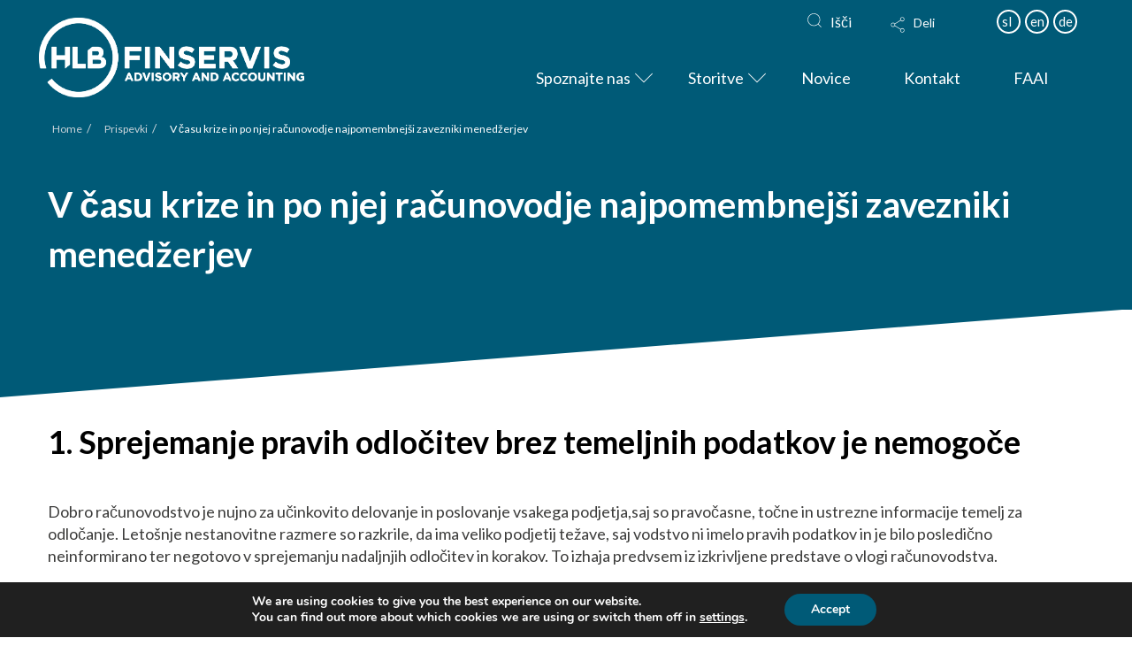

--- FILE ---
content_type: text/html; charset=UTF-8
request_url: https://www.hlbfinservis.com/v-casu-krize-in-po-njej-racunovodje-najpomembnejsi-zavezniki-menedzerjev/
body_size: 50705
content:
<!DOCTYPE html>
<html class="no-js" dir="ltr" lang="sl-SI"
	prefix="og: https://ogp.me/ns#" >
<head>
<meta charset="UTF-8">
<meta name="viewport" content="width=device-width, initial-scale=1.0">
<link rel="pingback" href="https://www.hlbfinservis.com/xmlrpc.php">
<title>V času krize in po njej računovodje najpomembnejši zavezniki menedžerjev | HLB Finservis</title><link rel="preload" as="style" href="https://fonts.googleapis.com/css?family=Open%20Sans%3A300%2C400%2C500%2C600%2C700%2C800%7CUbuntu%7CLato%3A400%2C400i%2C700%2C700i&#038;subset=greek%2Clatin%2Cgreek-ext%2Cvietnamese%2Ccyrillic-ext%2Clatin-ext%2Ccyrillic,latin%2Clatin-ext&#038;display=swap" /><link rel="stylesheet" href="https://fonts.googleapis.com/css?family=Open%20Sans%3A300%2C400%2C500%2C600%2C700%2C800%7CUbuntu%7CLato%3A400%2C400i%2C700%2C700i&#038;subset=greek%2Clatin%2Cgreek-ext%2Cvietnamese%2Ccyrillic-ext%2Clatin-ext%2Ccyrillic,latin%2Clatin-ext&#038;display=swap" media="print" onload="this.media='all'" /><noscript><link rel="stylesheet" href="https://fonts.googleapis.com/css?family=Open%20Sans%3A300%2C400%2C500%2C600%2C700%2C800%7CUbuntu%7CLato%3A400%2C400i%2C700%2C700i&#038;subset=greek%2Clatin%2Cgreek-ext%2Cvietnamese%2Ccyrillic-ext%2Clatin-ext%2Ccyrillic,latin%2Clatin-ext&#038;display=swap" /></noscript>
<link rel="alternate" hreflang="sl" href="https://www.hlbfinservis.com/v-casu-krize-in-po-njej-racunovodje-najpomembnejsi-zavezniki-menedzerjev/" />
<link rel="alternate" hreflang="x-default" href="https://www.hlbfinservis.com/v-casu-krize-in-po-njej-racunovodje-najpomembnejsi-zavezniki-menedzerjev/" />

		<!-- All in One SEO 4.2.0 -->
		<meta name="description" content="Če je nekdaj veljalo, da računovodstvo obsega zgolj beleženje poslovnih dogodkov, je ta predstava v sodobnem času povsem zastarela. Vloga računovodstva se je skozi leta korenito spremenila. Današnji računovodje imajo oziroma morajo imeti funkcijo svetovalca. V nastali krizni situaciji so na površje namreč priplavale pomanjkljivosti, ki jih sicer v ustaljenih časih ni zaznati, s tem pa se je jasno pokazalo, da imajo številna podjetja velik izziv s finančnimi in računovodskimi službami. Kaj smo se torej v tej situaciji naučili in na kaj bi morali biti direktorji v prihodnosti bistveno bolj pozorni?" />
		<meta name="robots" content="max-image-preview:large" />
		<link rel="canonical" href="https://www.hlbfinservis.com/v-casu-krize-in-po-njej-racunovodje-najpomembnejsi-zavezniki-menedzerjev/" />
		<meta property="og:locale" content="sl_SI" />
		<meta property="og:site_name" content="HLB Finservis" />
		<meta property="og:type" content="article" />
		<meta property="og:title" content="V času krize in po njej računovodje najpomembnejši zavezniki menedžerjev | HLB Finservis" />
		<meta property="og:description" content="Če je nekdaj veljalo, da računovodstvo obsega zgolj beleženje poslovnih dogodkov, je ta predstava v sodobnem času povsem zastarela. Vloga računovodstva se je skozi leta korenito spremenila. Današnji računovodje imajo oziroma morajo imeti funkcijo svetovalca. V nastali krizni situaciji so na površje namreč priplavale pomanjkljivosti, ki jih sicer v ustaljenih časih ni zaznati, s tem pa se je jasno pokazalo, da imajo številna podjetja velik izziv s finančnimi in računovodskimi službami. Kaj smo se torej v tej situaciji naučili in na kaj bi morali biti direktorji v prihodnosti bistveno bolj pozorni?" />
		<meta property="og:url" content="https://www.hlbfinservis.com/v-casu-krize-in-po-njej-racunovodje-najpomembnejsi-zavezniki-menedzerjev/" />
		<meta property="article:tag" content="sl" />
		<meta property="article:published_time" content="2020-10-30T11:43:31+00:00" />
		<meta property="article:modified_time" content="2024-05-16T10:44:19+00:00" />
		<meta name="twitter:card" content="summary_large_image" />
		<meta name="twitter:title" content="V času krize in po njej računovodje najpomembnejši zavezniki menedžerjev | HLB Finservis" />
		<meta name="twitter:description" content="Če je nekdaj veljalo, da računovodstvo obsega zgolj beleženje poslovnih dogodkov, je ta predstava v sodobnem času povsem zastarela. Vloga računovodstva se je skozi leta korenito spremenila. Današnji računovodje imajo oziroma morajo imeti funkcijo svetovalca. V nastali krizni situaciji so na površje namreč priplavale pomanjkljivosti, ki jih sicer v ustaljenih časih ni zaznati, s tem pa se je jasno pokazalo, da imajo številna podjetja velik izziv s finančnimi in računovodskimi službami. Kaj smo se torej v tej situaciji naučili in na kaj bi morali biti direktorji v prihodnosti bistveno bolj pozorni?" />
		<meta name="twitter:label1" content="Avtor" />
		<meta name="twitter:data1" content="hlbfinservis" />
		<meta name="twitter:label2" content="Predviden čas branja" />
		<meta name="twitter:data2" content="5 minut" />
<style> .mcoj-0.x-section{margin-top:0px;margin-right:0px;margin-bottom:0px;margin-left:0px;border-top-width:0;border-right-width:0;border-bottom-width:0;border-left-width:0;padding-right:0px;padding-left:0px;}.mcoj-1.x-section{padding-top:0px;padding-bottom:0px;}.mcoj-2.x-section{background-color:rgb(0,90,119);z-index:auto;}.mcoj-3.x-section{padding-top:40px;padding-bottom:100px;}.mcoj-4.x-section{z-index:1;}.mcoj-5.x-section{padding-top:1.669em;padding-bottom:2.5em;background-color:rgb(60,60,59);}.mcoj-6{transform-origin:100% 50%;}.mcoj-7{transition-duration:2000ms;transition-timing-function:ease;}.mcoj-8{transition-duration:1000ms;transition-timing-function:ease-in;}.mcoj-9{transition-duration:650ms;}.mcoj-a{transform:translate3d(0,0,0);}:where(body:not(.tco-disable-effects)) .mcoj-a:hover,:where(body:not(.tco-disable-effects)) [data-x-effect-provider*="effects"]:hover .mcoj-a{opacity:1;transform:translate3d(0,0,0) scale(1.05);}.mcoj-b.x-row{z-index:auto;}.mcoj-d.x-row{margin-right:auto;margin-left:auto;border-top-width:0;border-right-width:0;border-bottom-width:0;border-left-width:0;padding-top:1px;padding-right:1px;padding-bottom:1px;padding-left:1px;}.mcoj-d > .x-row-inner{flex-direction:row;align-items:stretch;align-content:stretch;}.mcoj-e.x-row{font-size:1em;}.mcoj-f > .x-row-inner{justify-content:flex-start;}.mcoj-g > .x-row-inner{margin-top:calc(((1rem / 2) + 1px) * -1);margin-right:calc(((1rem / 2) + 1px) * -1);margin-bottom:calc(((1rem / 2) + 1px) * -1);margin-left:calc(((1rem / 2) + 1px) * -1);}.mcoj-g > .x-row-inner > *{margin-top:calc(1rem / 2);margin-bottom:calc(1rem / 2);margin-right:calc(1rem / 2);margin-left:calc(1rem / 2);}.mcoj-h.x-row{z-index:1;}.mcoj-i.x-row{margin-top:0px;margin-bottom:0px;}.mcoj-j > .x-row-inner > *{flex-grow:1;}.mcoj-k > .x-row-inner{margin-top:calc(((20px / 2) + 1px) * -1);margin-right:calc(((20px / 2) + 1px) * -1);margin-bottom:calc(((20px / 2) + 1px) * -1);margin-left:calc(((20px / 2) + 1px) * -1);}.mcoj-k > .x-row-inner > *{margin-top:calc(20px / 2);margin-bottom:calc(20px / 2);margin-right:calc(20px / 2);margin-left:calc(20px / 2);}.mcoj-l.x-row{z-index:0;font-size:150px;}.mcoj-m.x-row{font-size:1rem;}.mcoj-m > .x-row-inner{justify-content:center;margin-top:calc(((1em / 2) + 1px) * -1);margin-right:calc(((1em / 2) + 1px) * -1);margin-bottom:calc(((1em / 2) + 1px) * -1);margin-left:calc(((1em / 2) + 1px) * -1);}.mcoj-m > .x-row-inner > *{margin-top:calc(1em / 2);margin-bottom:calc(1em / 2);margin-right:calc(1em / 2);margin-left:calc(1em / 2);}.mcoj-n{--gap:1rem;}.mcoj-o > .x-row-inner > *:nth-child(1n - 0) {flex-basis:calc(100% - clamp(0px,var(--gap),9999px));}.mcoj-p > .x-row-inner > *:nth-child(1n - 0) {flex-basis:calc(100% - clamp(0px,var(--gap),9999px));}.mcoj-q{--gap:20px;}.mcoj-r > .x-row-inner > *:nth-child(1n - 0) {flex-basis:calc(100% - clamp(0px,var(--gap),9999px));}.mcoj-s > .x-row-inner > *:nth-child(1n - 0) {flex-basis:calc(100% - clamp(0px,var(--gap),9999px));}.mcoj-t{--gap:1em;}.mcoj-t > .x-row-inner > *:nth-child(2n - 0) {flex-basis:calc(50% - clamp(0px,var(--gap),9999px));}.mcoj-t > .x-row-inner > *:nth-child(2n - 1) {flex-basis:calc(50% - clamp(0px,var(--gap),9999px));}.mcoj-u > .x-row-inner > *:nth-child(1n - 0) {flex-basis:calc(100% - clamp(0px,var(--gap),9999px));}.mcoj-v.x-col{z-index:1;border-top-width:0;border-right-width:0;border-bottom-width:0;border-left-width:0;font-size:1em;}.mcoj-w.x-col{max-height:calc(100vh - 100px);}.mcoj-x.x-col{overflow-x:hidden;overflow-y:hidden;height:44vh;min-height:320px;max-height:400px;background-color:#000000;}.mcoj-y.x-text{margin-top:0em;font-size:1em;}.mcoj-y.x-text .x-text-content-text-primary{line-height:1.4;color:rgb(255,255,255);}.mcoj-z.x-text{margin-right:0em;margin-left:0em;border-top-width:0;border-right-width:0;border-bottom-width:0;border-left-width:0;}.mcoj-z.x-text .x-text-content-text-primary{font-family:inherit;font-style:normal;letter-spacing:0em;text-transform:none;}.mcoj-10.x-text{margin-bottom:20px;}.mcoj-10.x-text .x-text-content-text-primary{font-size:1.5rem;font-weight:inherit;}.mcoj-12.x-text{margin-bottom:45px;}.mcoj-12.x-text .x-text-content-text{margin-top:0px;margin-right:0px;margin-bottom:20px;margin-left:0px;}.mcoj-12.x-text .x-text-content-text-primary{font-size:2.25rem;font-weight:700;}.mcoj-13.x-text{max-width:21em;margin-top:auto;margin-bottom:0em;font-size:1.563em;background-color:rgba(0,0,0,0);}.mcoj-13.x-text .x-text-content-text-primary{font-size:1em;font-weight:500;line-height:1.25;color:rgb(255,255,255);}.mcoj-14.idm-postgrid{max-width:100%;border-top-width:0px;border-right-width:0px;border-bottom-width:0px;border-left-width:0px;border-top-style:none;border-right-style:none;border-bottom-style:none;border-left-style:none;border-top-color:transparent;border-right-color:transparent;border-bottom-color:transparent;border-left-color:transparent;font-size:1em;background-color:transparent;color:rgb(0,90,119)!important;}.mcoj-14.idm-postgrid .social-icon i,.mcoj-14.idm-postgrid a,.mcoj-14.idm-postgrid h2 a,.mcoj-14.idm-postgrid p{color:rgb(0,90,119)!important;}.mcoj-14.idm-postgrid .eacs-load-more-button-wrap{margin-top:2em;}.mcoj-15{display:flex;flex-direction:column;justify-content:flex-start;align-items:flex-start;flex-wrap:wrap;align-content:flex-start;position:static;z-index:1;width:100%;height:100%;padding-top:2.5em;padding-right:2.5em;padding-bottom:2.5em;padding-left:2.5em;background-color:rgba(255,0,0,0);}.mcoj-16{flex-grow:0;flex-shrink:1;flex-basis:auto;border-top-width:0;border-right-width:0;border-bottom-width:0;border-left-width:0;font-size:1em;}.mcoj-17{position:absolute;top:0px;left:0px;right:0px;bottom:0px;z-index:-1;}.mcoj-18.x-image{display:block;font-size:1em;width:100%;border-top-width:0;border-right-width:0;border-bottom-width:0;border-left-width:0;}.mcoj-18.x-image img{width:100%;object-fit:cover;}.mcoj-18.x-image,.mcoj-18.x-image img{height:100%;}@media screen and (max-width:1199px){.mcoj-t > .x-row-inner > *:nth-child(3n - 0) {flex-basis:calc(33.33% - clamp(0px,var(--gap),9999px));}.mcoj-t > .x-row-inner > *:nth-child(3n - 1) {flex-basis:calc(33.33% - clamp(0px,var(--gap),9999px));}.mcoj-t > .x-row-inner > *:nth-child(3n - 2) {flex-basis:calc(33.33% - clamp(0px,var(--gap),9999px));}}@media screen and (max-width:978px){.mcoj-t > .x-row-inner > *:nth-child(1n - 0) {flex-basis:calc(28em - clamp(0px,var(--gap),9999px));}}@media screen and (max-width:766px){.mcoj-r > .x-row-inner > *:nth-child(1n - 0) {flex-basis:calc(100% - clamp(0px,var(--gap),9999px));}.mcoj-s > .x-row-inner > *:nth-child(1n - 0) {flex-basis:calc(100% - clamp(0px,var(--gap),9999px));}}</style><style> .e16435-e5{background:repeating-linear-gradient(#005a77,#005a77 49.9%,#ffffff 50.1%,#ffffff 100%);}@media only screen and (max-width:767px){.e16435-e5.x-section{padding:4.375em 0em 8.625em 0em;}.e16435-e5{background:repeating-linear-gradient(#005a77,#005a77 80%,#ffffff 20%,#ffffff 100%);}}@media only screen and (max-width:978.98px){.e16435-e15{order:1;}}.e16435-e17{-webkit-animation:3s ease 0s normal forwards 1 fadein;animation:3s ease 0s normal forwards 1 fadein;}@keyframes fadein{0%{opacity:0;}66%{opacity:0;}100%{opacity:1;}}@-webkit-keyframes fadein{0%{opacity:0;}66%{opacity:0;}100%{opacity:1;}}.e16435-e18{background-image:linear-gradient(90deg,#000 0,rgba(255,255,255,0) 100%);}.e16435-e22{-webkit-animation:3s ease 0s normal forwards 1 fadein;animation:3s ease 0s normal forwards 1 fadein;}@keyframes fadein{0%{opacity:0;}66%{opacity:0;}100%{opacity:1;}}@-webkit-keyframes fadein{0%{opacity:0;}66%{opacity:0;}100%{opacity:1;}}.e16435-e23{background-image:linear-gradient(90deg,#000 0,rgba(255,255,255,0) 100%);}</style><style></style>		<script type="application/ld+json" class="aioseo-schema">
			{"@context":"https:\/\/schema.org","@graph":[{"@type":"WebSite","@id":"https:\/\/www.hlbfinservis.com\/#website","url":"https:\/\/www.hlbfinservis.com\/","name":"HLB Finservis","inLanguage":"sl-SI","publisher":{"@id":"https:\/\/www.hlbfinservis.com\/#organization"}},{"@type":"Organization","@id":"https:\/\/www.hlbfinservis.com\/#organization","name":"HLB International","url":"https:\/\/www.hlbfinservis.com\/"},{"@type":"BreadcrumbList","@id":"https:\/\/www.hlbfinservis.com\/v-casu-krize-in-po-njej-racunovodje-najpomembnejsi-zavezniki-menedzerjev\/#breadcrumblist","itemListElement":[{"@type":"ListItem","@id":"https:\/\/www.hlbfinservis.com\/#listItem","position":1,"item":{"@type":"WebPage","@id":"https:\/\/www.hlbfinservis.com\/","name":"Domov","description":"Kaj je novega? Vodja, ki povezuje tim in skrbi za bolj\u0161e vzdu\u0161je 19 januarja 2026 Zimski regres za delavce in prenova obdav\u010ditve normirancev 1 decembra 2025 O nasSpoznajte nasSpoznajte na\u0161 timStopimo v stikDo finan\u010dnih uspehov vodijo prave odlo\u010ditve. Prva je le korak stran.Kontaktirajte nas.Novice","url":"https:\/\/www.hlbfinservis.com\/"},"nextItem":"https:\/\/www.hlbfinservis.com\/v-casu-krize-in-po-njej-racunovodje-najpomembnejsi-zavezniki-menedzerjev\/#listItem"},{"@type":"ListItem","@id":"https:\/\/www.hlbfinservis.com\/v-casu-krize-in-po-njej-racunovodje-najpomembnejsi-zavezniki-menedzerjev\/#listItem","position":2,"item":{"@type":"WebPage","@id":"https:\/\/www.hlbfinservis.com\/v-casu-krize-in-po-njej-racunovodje-najpomembnejsi-zavezniki-menedzerjev\/","name":"V \u010dasu krize in po njej ra\u010dunovodje najpomembnej\u0161i zavezniki mened\u017eerjev","description":"\u010ce je nekdaj veljalo, da ra\u010dunovodstvo obsega zgolj bele\u017eenje poslovnih dogodkov, je ta predstava v sodobnem \u010dasu povsem zastarela. Vloga ra\u010dunovodstva se je skozi leta korenito spremenila. Dana\u0161nji ra\u010dunovodje imajo oziroma morajo imeti funkcijo svetovalca. V nastali krizni situaciji so na povr\u0161je namre\u010d priplavale pomanjkljivosti, ki jih sicer v ustaljenih \u010dasih ni zaznati, s tem pa se je jasno pokazalo, da imajo \u0161tevilna podjetja velik izziv s finan\u010dnimi in ra\u010dunovodskimi slu\u017ebami. Kaj smo se torej v tej situaciji nau\u010dili in na kaj bi morali biti direktorji v prihodnosti bistveno bolj pozorni?","url":"https:\/\/www.hlbfinservis.com\/v-casu-krize-in-po-njej-racunovodje-najpomembnejsi-zavezniki-menedzerjev\/"},"previousItem":"https:\/\/www.hlbfinservis.com\/#listItem"}]},{"@type":"Person","@id":"https:\/\/www.hlbfinservis.com\/author\/hlbfinservis\/#author","url":"https:\/\/www.hlbfinservis.com\/author\/hlbfinservis\/","name":"hlbfinservis","image":{"@type":"ImageObject","@id":"https:\/\/www.hlbfinservis.com\/v-casu-krize-in-po-njej-racunovodje-najpomembnejsi-zavezniki-menedzerjev\/#authorImage","url":"https:\/\/secure.gravatar.com\/avatar\/715d68003d672fd6a19310d1d0457da4?s=96&d=mm&r=g","width":96,"height":96,"caption":"hlbfinservis"}},{"@type":"WebPage","@id":"https:\/\/www.hlbfinservis.com\/v-casu-krize-in-po-njej-racunovodje-najpomembnejsi-zavezniki-menedzerjev\/#webpage","url":"https:\/\/www.hlbfinservis.com\/v-casu-krize-in-po-njej-racunovodje-najpomembnejsi-zavezniki-menedzerjev\/","name":"V \u010dasu krize in po njej ra\u010dunovodje najpomembnej\u0161i zavezniki mened\u017eerjev | HLB Finservis","description":"\u010ce je nekdaj veljalo, da ra\u010dunovodstvo obsega zgolj bele\u017eenje poslovnih dogodkov, je ta predstava v sodobnem \u010dasu povsem zastarela. Vloga ra\u010dunovodstva se je skozi leta korenito spremenila. Dana\u0161nji ra\u010dunovodje imajo oziroma morajo imeti funkcijo svetovalca. V nastali krizni situaciji so na povr\u0161je namre\u010d priplavale pomanjkljivosti, ki jih sicer v ustaljenih \u010dasih ni zaznati, s tem pa se je jasno pokazalo, da imajo \u0161tevilna podjetja velik izziv s finan\u010dnimi in ra\u010dunovodskimi slu\u017ebami. Kaj smo se torej v tej situaciji nau\u010dili in na kaj bi morali biti direktorji v prihodnosti bistveno bolj pozorni?","inLanguage":"sl-SI","isPartOf":{"@id":"https:\/\/www.hlbfinservis.com\/#website"},"breadcrumb":{"@id":"https:\/\/www.hlbfinservis.com\/v-casu-krize-in-po-njej-racunovodje-najpomembnejsi-zavezniki-menedzerjev\/#breadcrumblist"},"author":"https:\/\/www.hlbfinservis.com\/author\/hlbfinservis\/#author","creator":"https:\/\/www.hlbfinservis.com\/author\/hlbfinservis\/#author","image":{"@type":"ImageObject","@id":"https:\/\/www.hlbfinservis.com\/#mainImage","url":"https:\/\/www.hlbfinservis.com\/wp-content\/uploads\/2024\/05\/V-casu-krize-in-po-njej-racunovodje-najpomembnejsi-zavezniki-menedzerjev.jpg","width":300,"height":300},"primaryImageOfPage":{"@id":"https:\/\/www.hlbfinservis.com\/v-casu-krize-in-po-njej-racunovodje-najpomembnejsi-zavezniki-menedzerjev\/#mainImage"},"datePublished":"2020-10-30T11:43:31+00:00","dateModified":"2024-05-16T10:44:19+01:00"},{"@type":"Article","@id":"https:\/\/www.hlbfinservis.com\/v-casu-krize-in-po-njej-racunovodje-najpomembnejsi-zavezniki-menedzerjev\/#article","name":"V \u010dasu krize in po njej ra\u010dunovodje najpomembnej\u0161i zavezniki mened\u017eerjev | HLB Finservis","description":"\u010ce je nekdaj veljalo, da ra\u010dunovodstvo obsega zgolj bele\u017eenje poslovnih dogodkov, je ta predstava v sodobnem \u010dasu povsem zastarela. Vloga ra\u010dunovodstva se je skozi leta korenito spremenila. Dana\u0161nji ra\u010dunovodje imajo oziroma morajo imeti funkcijo svetovalca. V nastali krizni situaciji so na povr\u0161je namre\u010d priplavale pomanjkljivosti, ki jih sicer v ustaljenih \u010dasih ni zaznati, s tem pa se je jasno pokazalo, da imajo \u0161tevilna podjetja velik izziv s finan\u010dnimi in ra\u010dunovodskimi slu\u017ebami. Kaj smo se torej v tej situaciji nau\u010dili in na kaj bi morali biti direktorji v prihodnosti bistveno bolj pozorni?","inLanguage":"sl-SI","headline":"V \u010dasu krize in po njej ra\u010dunovodje najpomembnej\u0161i zavezniki mened\u017eerjev","author":{"@id":"https:\/\/www.hlbfinservis.com\/author\/hlbfinservis\/#author"},"publisher":{"@id":"https:\/\/www.hlbfinservis.com\/#organization"},"datePublished":"2020-10-30T11:43:31+00:00","dateModified":"2024-05-16T10:44:19+01:00","articleSection":"News, sl, Optional","mainEntityOfPage":{"@id":"https:\/\/www.hlbfinservis.com\/v-casu-krize-in-po-njej-racunovodje-najpomembnejsi-zavezniki-menedzerjev\/#webpage"},"isPartOf":{"@id":"https:\/\/www.hlbfinservis.com\/v-casu-krize-in-po-njej-racunovodje-najpomembnejsi-zavezniki-menedzerjev\/#webpage"},"image":{"@type":"ImageObject","@id":"https:\/\/www.hlbfinservis.com\/#articleImage","url":"https:\/\/www.hlbfinservis.com\/wp-content\/uploads\/2024\/05\/V-casu-krize-in-po-njej-racunovodje-najpomembnejsi-zavezniki-menedzerjev.jpg","width":300,"height":300}}]}
		</script>
		<!-- All in One SEO -->

<link href='https://fonts.gstatic.com' crossorigin rel='preconnect' />
<link rel="alternate" type="application/rss+xml" title="HLB Finservis &raquo; Vir" href="https://www.hlbfinservis.com/feed/" />
<link rel="alternate" type="application/rss+xml" title="HLB Finservis &raquo; Vir komentarjev" href="https://www.hlbfinservis.com/comments/feed/" />
<meta property="og:site_name" content="HLB Finservis"><meta property="og:title" content="V času krize in po njej računovodje najpomembnejši zavezniki menedžerjev"><meta property="og:description" content="Če je nekdaj veljalo, da računovodstvo obsega zgolj beleženje poslovnih dogodkov, je ta predstava v sodobnem času povsem zastarela. Vloga računovodstva se je skozi leta korenito spremenila. Današnji računovodje imajo oziroma morajo imeti funkcijo svetovalca&hellip;"><meta property="og:image" content="https://www.hlbfinservis.com/wp-content/uploads/2024/05/V-casu-krize-in-po-njej-racunovodje-najpomembnejsi-zavezniki-menedzerjev.jpg"><meta property="og:url" content="https://www.hlbfinservis.com/v-casu-krize-in-po-njej-racunovodje-najpomembnejsi-zavezniki-menedzerjev/"><meta property="og:type" content="article">		<!-- This site uses the Google Analytics by MonsterInsights plugin v8.5.0 - Using Analytics tracking - https://www.monsterinsights.com/ -->
		<!-- Note: MonsterInsights is not currently configured on this site. The site owner needs to authenticate with Google Analytics in the MonsterInsights settings panel. -->
					<!-- No UA code set -->
				<!-- / Google Analytics by MonsterInsights -->
		<style type="text/css">
img.wp-smiley,
img.emoji {
	display: inline !important;
	border: none !important;
	box-shadow: none !important;
	height: 1em !important;
	width: 1em !important;
	margin: 0 0.07em !important;
	vertical-align: -0.1em !important;
	background: none !important;
	padding: 0 !important;
}
</style>
	
<link data-minify="1" rel='stylesheet' id='twbbwg-global-css' href='https://www.hlbfinservis.com/wp-content/cache/min/1/wp-content/plugins/photo-gallery/booster/assets/css/global.css?ver=1748512697' type='text/css' media='all' />
<link rel='stylesheet' id='wp-block-library-css' href='https://www.hlbfinservis.com/wp-includes/css/dist/block-library/style.min.css?ver=6.1.3' type='text/css' media='all' />
<style id='wp-block-library-theme-inline-css' type='text/css'>
.wp-block-audio figcaption{color:#555;font-size:13px;text-align:center}.is-dark-theme .wp-block-audio figcaption{color:hsla(0,0%,100%,.65)}.wp-block-audio{margin:0 0 1em}.wp-block-code{border:1px solid #ccc;border-radius:4px;font-family:Menlo,Consolas,monaco,monospace;padding:.8em 1em}.wp-block-embed figcaption{color:#555;font-size:13px;text-align:center}.is-dark-theme .wp-block-embed figcaption{color:hsla(0,0%,100%,.65)}.wp-block-embed{margin:0 0 1em}.blocks-gallery-caption{color:#555;font-size:13px;text-align:center}.is-dark-theme .blocks-gallery-caption{color:hsla(0,0%,100%,.65)}.wp-block-image figcaption{color:#555;font-size:13px;text-align:center}.is-dark-theme .wp-block-image figcaption{color:hsla(0,0%,100%,.65)}.wp-block-image{margin:0 0 1em}.wp-block-pullquote{border-top:4px solid;border-bottom:4px solid;margin-bottom:1.75em;color:currentColor}.wp-block-pullquote__citation,.wp-block-pullquote cite,.wp-block-pullquote footer{color:currentColor;text-transform:uppercase;font-size:.8125em;font-style:normal}.wp-block-quote{border-left:.25em solid;margin:0 0 1.75em;padding-left:1em}.wp-block-quote cite,.wp-block-quote footer{color:currentColor;font-size:.8125em;position:relative;font-style:normal}.wp-block-quote.has-text-align-right{border-left:none;border-right:.25em solid;padding-left:0;padding-right:1em}.wp-block-quote.has-text-align-center{border:none;padding-left:0}.wp-block-quote.is-large,.wp-block-quote.is-style-large,.wp-block-quote.is-style-plain{border:none}.wp-block-search .wp-block-search__label{font-weight:700}.wp-block-search__button{border:1px solid #ccc;padding:.375em .625em}:where(.wp-block-group.has-background){padding:1.25em 2.375em}.wp-block-separator.has-css-opacity{opacity:.4}.wp-block-separator{border:none;border-bottom:2px solid;margin-left:auto;margin-right:auto}.wp-block-separator.has-alpha-channel-opacity{opacity:1}.wp-block-separator:not(.is-style-wide):not(.is-style-dots){width:100px}.wp-block-separator.has-background:not(.is-style-dots){border-bottom:none;height:1px}.wp-block-separator.has-background:not(.is-style-wide):not(.is-style-dots){height:2px}.wp-block-table{margin:"0 0 1em 0"}.wp-block-table thead{border-bottom:3px solid}.wp-block-table tfoot{border-top:3px solid}.wp-block-table td,.wp-block-table th{word-break:normal}.wp-block-table figcaption{color:#555;font-size:13px;text-align:center}.is-dark-theme .wp-block-table figcaption{color:hsla(0,0%,100%,.65)}.wp-block-video figcaption{color:#555;font-size:13px;text-align:center}.is-dark-theme .wp-block-video figcaption{color:hsla(0,0%,100%,.65)}.wp-block-video{margin:0 0 1em}.wp-block-template-part.has-background{padding:1.25em 2.375em;margin-top:0;margin-bottom:0}
</style>
<link rel='stylesheet' id='classic-theme-styles-css' href='https://www.hlbfinservis.com/wp-includes/css/classic-themes.min.css?ver=1' type='text/css' media='all' />
<style id='global-styles-inline-css' type='text/css'>
body{--wp--preset--color--black: #000000;--wp--preset--color--cyan-bluish-gray: #abb8c3;--wp--preset--color--white: #ffffff;--wp--preset--color--pale-pink: #f78da7;--wp--preset--color--vivid-red: #cf2e2e;--wp--preset--color--luminous-vivid-orange: #ff6900;--wp--preset--color--luminous-vivid-amber: #fcb900;--wp--preset--color--light-green-cyan: #7bdcb5;--wp--preset--color--vivid-green-cyan: #00d084;--wp--preset--color--pale-cyan-blue: #8ed1fc;--wp--preset--color--vivid-cyan-blue: #0693e3;--wp--preset--color--vivid-purple: #9b51e0;--wp--preset--gradient--vivid-cyan-blue-to-vivid-purple: linear-gradient(135deg,rgba(6,147,227,1) 0%,rgb(155,81,224) 100%);--wp--preset--gradient--light-green-cyan-to-vivid-green-cyan: linear-gradient(135deg,rgb(122,220,180) 0%,rgb(0,208,130) 100%);--wp--preset--gradient--luminous-vivid-amber-to-luminous-vivid-orange: linear-gradient(135deg,rgba(252,185,0,1) 0%,rgba(255,105,0,1) 100%);--wp--preset--gradient--luminous-vivid-orange-to-vivid-red: linear-gradient(135deg,rgba(255,105,0,1) 0%,rgb(207,46,46) 100%);--wp--preset--gradient--very-light-gray-to-cyan-bluish-gray: linear-gradient(135deg,rgb(238,238,238) 0%,rgb(169,184,195) 100%);--wp--preset--gradient--cool-to-warm-spectrum: linear-gradient(135deg,rgb(74,234,220) 0%,rgb(151,120,209) 20%,rgb(207,42,186) 40%,rgb(238,44,130) 60%,rgb(251,105,98) 80%,rgb(254,248,76) 100%);--wp--preset--gradient--blush-light-purple: linear-gradient(135deg,rgb(255,206,236) 0%,rgb(152,150,240) 100%);--wp--preset--gradient--blush-bordeaux: linear-gradient(135deg,rgb(254,205,165) 0%,rgb(254,45,45) 50%,rgb(107,0,62) 100%);--wp--preset--gradient--luminous-dusk: linear-gradient(135deg,rgb(255,203,112) 0%,rgb(199,81,192) 50%,rgb(65,88,208) 100%);--wp--preset--gradient--pale-ocean: linear-gradient(135deg,rgb(255,245,203) 0%,rgb(182,227,212) 50%,rgb(51,167,181) 100%);--wp--preset--gradient--electric-grass: linear-gradient(135deg,rgb(202,248,128) 0%,rgb(113,206,126) 100%);--wp--preset--gradient--midnight: linear-gradient(135deg,rgb(2,3,129) 0%,rgb(40,116,252) 100%);--wp--preset--duotone--dark-grayscale: url('#wp-duotone-dark-grayscale');--wp--preset--duotone--grayscale: url('#wp-duotone-grayscale');--wp--preset--duotone--purple-yellow: url('#wp-duotone-purple-yellow');--wp--preset--duotone--blue-red: url('#wp-duotone-blue-red');--wp--preset--duotone--midnight: url('#wp-duotone-midnight');--wp--preset--duotone--magenta-yellow: url('#wp-duotone-magenta-yellow');--wp--preset--duotone--purple-green: url('#wp-duotone-purple-green');--wp--preset--duotone--blue-orange: url('#wp-duotone-blue-orange');--wp--preset--font-size--small: 13px;--wp--preset--font-size--medium: 20px;--wp--preset--font-size--large: 36px;--wp--preset--font-size--x-large: 42px;--wp--preset--spacing--20: 0.44rem;--wp--preset--spacing--30: 0.67rem;--wp--preset--spacing--40: 1rem;--wp--preset--spacing--50: 1.5rem;--wp--preset--spacing--60: 2.25rem;--wp--preset--spacing--70: 3.38rem;--wp--preset--spacing--80: 5.06rem;}:where(.is-layout-flex){gap: 0.5em;}body .is-layout-flow > .alignleft{float: left;margin-inline-start: 0;margin-inline-end: 2em;}body .is-layout-flow > .alignright{float: right;margin-inline-start: 2em;margin-inline-end: 0;}body .is-layout-flow > .aligncenter{margin-left: auto !important;margin-right: auto !important;}body .is-layout-constrained > .alignleft{float: left;margin-inline-start: 0;margin-inline-end: 2em;}body .is-layout-constrained > .alignright{float: right;margin-inline-start: 2em;margin-inline-end: 0;}body .is-layout-constrained > .aligncenter{margin-left: auto !important;margin-right: auto !important;}body .is-layout-constrained > :where(:not(.alignleft):not(.alignright):not(.alignfull)){max-width: var(--wp--style--global--content-size);margin-left: auto !important;margin-right: auto !important;}body .is-layout-constrained > .alignwide{max-width: var(--wp--style--global--wide-size);}body .is-layout-flex{display: flex;}body .is-layout-flex{flex-wrap: wrap;align-items: center;}body .is-layout-flex > *{margin: 0;}:where(.wp-block-columns.is-layout-flex){gap: 2em;}.has-black-color{color: var(--wp--preset--color--black) !important;}.has-cyan-bluish-gray-color{color: var(--wp--preset--color--cyan-bluish-gray) !important;}.has-white-color{color: var(--wp--preset--color--white) !important;}.has-pale-pink-color{color: var(--wp--preset--color--pale-pink) !important;}.has-vivid-red-color{color: var(--wp--preset--color--vivid-red) !important;}.has-luminous-vivid-orange-color{color: var(--wp--preset--color--luminous-vivid-orange) !important;}.has-luminous-vivid-amber-color{color: var(--wp--preset--color--luminous-vivid-amber) !important;}.has-light-green-cyan-color{color: var(--wp--preset--color--light-green-cyan) !important;}.has-vivid-green-cyan-color{color: var(--wp--preset--color--vivid-green-cyan) !important;}.has-pale-cyan-blue-color{color: var(--wp--preset--color--pale-cyan-blue) !important;}.has-vivid-cyan-blue-color{color: var(--wp--preset--color--vivid-cyan-blue) !important;}.has-vivid-purple-color{color: var(--wp--preset--color--vivid-purple) !important;}.has-black-background-color{background-color: var(--wp--preset--color--black) !important;}.has-cyan-bluish-gray-background-color{background-color: var(--wp--preset--color--cyan-bluish-gray) !important;}.has-white-background-color{background-color: var(--wp--preset--color--white) !important;}.has-pale-pink-background-color{background-color: var(--wp--preset--color--pale-pink) !important;}.has-vivid-red-background-color{background-color: var(--wp--preset--color--vivid-red) !important;}.has-luminous-vivid-orange-background-color{background-color: var(--wp--preset--color--luminous-vivid-orange) !important;}.has-luminous-vivid-amber-background-color{background-color: var(--wp--preset--color--luminous-vivid-amber) !important;}.has-light-green-cyan-background-color{background-color: var(--wp--preset--color--light-green-cyan) !important;}.has-vivid-green-cyan-background-color{background-color: var(--wp--preset--color--vivid-green-cyan) !important;}.has-pale-cyan-blue-background-color{background-color: var(--wp--preset--color--pale-cyan-blue) !important;}.has-vivid-cyan-blue-background-color{background-color: var(--wp--preset--color--vivid-cyan-blue) !important;}.has-vivid-purple-background-color{background-color: var(--wp--preset--color--vivid-purple) !important;}.has-black-border-color{border-color: var(--wp--preset--color--black) !important;}.has-cyan-bluish-gray-border-color{border-color: var(--wp--preset--color--cyan-bluish-gray) !important;}.has-white-border-color{border-color: var(--wp--preset--color--white) !important;}.has-pale-pink-border-color{border-color: var(--wp--preset--color--pale-pink) !important;}.has-vivid-red-border-color{border-color: var(--wp--preset--color--vivid-red) !important;}.has-luminous-vivid-orange-border-color{border-color: var(--wp--preset--color--luminous-vivid-orange) !important;}.has-luminous-vivid-amber-border-color{border-color: var(--wp--preset--color--luminous-vivid-amber) !important;}.has-light-green-cyan-border-color{border-color: var(--wp--preset--color--light-green-cyan) !important;}.has-vivid-green-cyan-border-color{border-color: var(--wp--preset--color--vivid-green-cyan) !important;}.has-pale-cyan-blue-border-color{border-color: var(--wp--preset--color--pale-cyan-blue) !important;}.has-vivid-cyan-blue-border-color{border-color: var(--wp--preset--color--vivid-cyan-blue) !important;}.has-vivid-purple-border-color{border-color: var(--wp--preset--color--vivid-purple) !important;}.has-vivid-cyan-blue-to-vivid-purple-gradient-background{background: var(--wp--preset--gradient--vivid-cyan-blue-to-vivid-purple) !important;}.has-light-green-cyan-to-vivid-green-cyan-gradient-background{background: var(--wp--preset--gradient--light-green-cyan-to-vivid-green-cyan) !important;}.has-luminous-vivid-amber-to-luminous-vivid-orange-gradient-background{background: var(--wp--preset--gradient--luminous-vivid-amber-to-luminous-vivid-orange) !important;}.has-luminous-vivid-orange-to-vivid-red-gradient-background{background: var(--wp--preset--gradient--luminous-vivid-orange-to-vivid-red) !important;}.has-very-light-gray-to-cyan-bluish-gray-gradient-background{background: var(--wp--preset--gradient--very-light-gray-to-cyan-bluish-gray) !important;}.has-cool-to-warm-spectrum-gradient-background{background: var(--wp--preset--gradient--cool-to-warm-spectrum) !important;}.has-blush-light-purple-gradient-background{background: var(--wp--preset--gradient--blush-light-purple) !important;}.has-blush-bordeaux-gradient-background{background: var(--wp--preset--gradient--blush-bordeaux) !important;}.has-luminous-dusk-gradient-background{background: var(--wp--preset--gradient--luminous-dusk) !important;}.has-pale-ocean-gradient-background{background: var(--wp--preset--gradient--pale-ocean) !important;}.has-electric-grass-gradient-background{background: var(--wp--preset--gradient--electric-grass) !important;}.has-midnight-gradient-background{background: var(--wp--preset--gradient--midnight) !important;}.has-small-font-size{font-size: var(--wp--preset--font-size--small) !important;}.has-medium-font-size{font-size: var(--wp--preset--font-size--medium) !important;}.has-large-font-size{font-size: var(--wp--preset--font-size--large) !important;}.has-x-large-font-size{font-size: var(--wp--preset--font-size--x-large) !important;}
.wp-block-navigation a:where(:not(.wp-element-button)){color: inherit;}
:where(.wp-block-columns.is-layout-flex){gap: 2em;}
.wp-block-pullquote{font-size: 1.5em;line-height: 1.6;}
</style>
<link data-minify="1" rel='stylesheet' id='wpml-blocks-css' href='https://www.hlbfinservis.com/wp-content/cache/min/1/wp-content/plugins/sitepress-multilingual-cms/dist/css/blocks/styles.css?ver=1748512697' type='text/css' media='all' />
<link rel='stylesheet' id='owl-carousel-styles-css' href='https://www.hlbfinservis.com/wp-content/plugins/hlb-extension/assets/styles/owl.carousel.min.css?ver=1769091192' type='text/css' media='all' />
<link data-minify="1" rel='stylesheet' id='idm-extension-styles-css' href='https://www.hlbfinservis.com/wp-content/cache/min/1/wp-content/plugins/hlb-extension/assets/styles/idm-extension.css?ver=1748512697' type='text/css' media='all' />
<link data-minify="1" rel='stylesheet' id='bwg_fonts-css' href='https://www.hlbfinservis.com/wp-content/cache/min/1/wp-content/plugins/photo-gallery/css/bwg-fonts/fonts.css?ver=1748512697' type='text/css' media='all' />
<link rel='stylesheet' id='sumoselect-css' href='https://www.hlbfinservis.com/wp-content/plugins/photo-gallery/css/sumoselect.min.css?ver=3.4.6' type='text/css' media='all' />
<link rel='stylesheet' id='mCustomScrollbar-css' href='https://www.hlbfinservis.com/wp-content/plugins/photo-gallery/css/jquery.mCustomScrollbar.min.css?ver=3.1.5' type='text/css' media='all' />

<link rel='stylesheet' id='bwg_frontend-css' href='https://www.hlbfinservis.com/wp-content/plugins/photo-gallery/css/styles.min.css?ver=1.8.23' type='text/css' media='all' />
<link rel='stylesheet' id='x-stack-css' href='https://www.hlbfinservis.com/wp-content/themes/pro/framework/dist/css/site/stacks/renew.css?ver=6.4.19' type='text/css' media='all' />
<link rel='stylesheet' id='x-child-css' href='https://www.hlbfinservis.com/wp-content/themes/pro-child/style.css?ver=6.4.19' type='text/css' media='all' />
<link data-minify="1" rel='stylesheet' id='cf7cf-style-css' href='https://www.hlbfinservis.com/wp-content/cache/min/1/wp-content/plugins/cf7-conditional-fields/style.css?ver=1748512697' type='text/css' media='all' />
<link rel='stylesheet' id='ubermenu-css' href='https://www.hlbfinservis.com/wp-content/plugins/ubermenu/pro/assets/css/ubermenu.min.css?ver=3.8.1' type='text/css' media='all' />
<link data-minify="1" rel='stylesheet' id='ubermenu-font-awesome-all-css' href='https://www.hlbfinservis.com/wp-content/cache/min/1/wp-content/plugins/ubermenu/assets/fontawesome/css/all.min.css?ver=1748512697' type='text/css' media='all' />
<style id='cs-inline-css' type='text/css'>
@media (min-width:1200px){.x-hide-xl{display:none !important;}}@media (min-width:979px) and (max-width:1199px){.x-hide-lg{display:none !important;}}@media (min-width:767px) and (max-width:978px){.x-hide-md{display:none !important;}}@media (min-width:480px) and (max-width:766px){.x-hide-sm{display:none !important;}}@media (max-width:479px){.x-hide-xs{display:none !important;}} a,h1 a:hover,h2 a:hover,h3 a:hover,h4 a:hover,h5 a:hover,h6 a:hover,.x-comment-time:hover,#reply-title small a,.comment-reply-link:hover,.x-comment-author a:hover,.x-recent-posts a:hover .h-recent-posts{color:rgb(0,147,167);}a:hover,#reply-title small a:hover{color:rgb(251,186,0);}.entry-title:before{color:#dddddd;}a.x-img-thumbnail:hover,li.bypostauthor > article.comment{border-color:rgb(0,147,167);}.flex-direction-nav a,.flex-control-nav a:hover,.flex-control-nav a.flex-active,.x-dropcap,.x-skill-bar .bar,.x-pricing-column.featured h2,.h-comments-title small,.x-pagination a:hover,.woocommerce-pagination a:hover,.x-entry-share .x-share:hover,.entry-thumb,.widget_tag_cloud .tagcloud a:hover,.widget_product_tag_cloud .tagcloud a:hover,.x-highlight,.x-recent-posts .x-recent-posts-img:after,.x-portfolio-filters{background-color:rgb(0,147,167);}.x-portfolio-filters:hover{background-color:rgb(251,186,0);}.x-main{width:calc(74% - 3.20197%);}.x-sidebar{width:calc(100% - 3.20197% - 74%);}.h-landmark{font-weight:400;}.x-comment-author a{color:rgb(60,60,59);}.x-comment-author a,.comment-form-author label,.comment-form-email label,.comment-form-url label,.comment-form-rating label,.comment-form-comment label,.widget_calendar #wp-calendar caption,.widget_calendar #wp-calendar th,.x-accordion-heading .x-accordion-toggle,.x-nav-tabs > li > a:hover,.x-nav-tabs > .active > a,.x-nav-tabs > .active > a:hover{color:rgb(0,0,0);}.widget_calendar #wp-calendar th{border-bottom-color:rgb(0,0,0);}.x-pagination span.current,.woocommerce-pagination span[aria-current],.x-portfolio-filters-menu,.widget_tag_cloud .tagcloud a,.h-feature-headline span i,.widget_price_filter .ui-slider .ui-slider-handle{background-color:rgb(0,0,0);}@media (max-width:978.98px){}html{font-size:18px;}@media (min-width:479px){html{font-size:18px;}}@media (min-width:766px){html{font-size:16px;}}@media (min-width:978px){html{font-size:16px;}}@media (min-width:1199px){html{font-size:16px;}}body{font-style:normal;font-weight:400;color:rgb(60,60,59);background-color:rgb(255,255,255);}.w-b{font-weight:400 !important;}h1,h2,h3,h4,h5,h6,.h1,.h2,.h3,.h4,.h5,.h6{font-family:"Lato",sans-serif;font-style:normal;font-weight:700;}h1,.h1{letter-spacing:0em;}h2,.h2{letter-spacing:0em;}h3,.h3{letter-spacing:0em;}h4,.h4{letter-spacing:0em;}h5,.h5{letter-spacing:0em;}h6,.h6{letter-spacing:0em;}.w-h{font-weight:700 !important;}.x-container.width{width:100%;}.x-container.max{max-width:1240px;}.x-bar-content.x-container.width{flex-basis:100%;}.x-main.full{float:none;clear:both;display:block;width:auto;}@media (max-width:978.98px){.x-main.full,.x-main.left,.x-main.right,.x-sidebar.left,.x-sidebar.right{float:none;display:block;width:auto !important;}}.entry-header,.entry-content{font-size:1rem;}body,input,button,select,textarea{font-family:"Lato",sans-serif;}h1,h2,h3,h4,h5,h6,.h1,.h2,.h3,.h4,.h5,.h6,h1 a,h2 a,h3 a,h4 a,h5 a,h6 a,.h1 a,.h2 a,.h3 a,.h4 a,.h5 a,.h6 a,blockquote{color:rgb(0,0,0);}.cfc-h-tx{color:rgb(0,0,0) !important;}.cfc-h-bd{border-color:rgb(0,0,0) !important;}.cfc-h-bg{background-color:rgb(0,0,0) !important;}.cfc-b-tx{color:rgb(60,60,59) !important;}.cfc-b-bd{border-color:rgb(60,60,59) !important;}.cfc-b-bg{background-color:rgb(60,60,59) !important;}.x-btn,.button,[type="submit"]{color:rgb(0,0,0);border-color:rgb(251,186,0);background-color:rgb(251,186,0);text-shadow:0 0.075em 0.075em rgba(0,0,0,0.5);padding:0.714em 1.286em 0.952em;font-size:21px;}.x-btn:hover,.button:hover,[type="submit"]:hover{color:rgb(0,0,0);border-color:rgb(251,186,0);background-color:rgb(251,186,0);text-shadow:0 0.075em 0.075em rgba(0,0,0,0.5);}.x-btn.x-btn-real,.x-btn.x-btn-real:hover{margin-bottom:0.25em;text-shadow:0 0.075em 0.075em rgba(0,0,0,0.65);}.x-btn.x-btn-real{box-shadow:0 0.25em 0 0 #a71000,0 4px 9px rgba(0,0,0,0.75);}.x-btn.x-btn-real:hover{box-shadow:0 0.25em 0 0 #a71000,0 4px 9px rgba(0,0,0,0.75);}.x-btn.x-btn-flat,.x-btn.x-btn-flat:hover{margin-bottom:0;text-shadow:0 0.075em 0.075em rgba(0,0,0,0.65);box-shadow:none;}.x-btn.x-btn-transparent,.x-btn.x-btn-transparent:hover{margin-bottom:0;border-width:3px;text-shadow:none;text-transform:uppercase;background-color:transparent;box-shadow:none;}.bg .mejs-container,.x-video .mejs-container{position:unset !important;} @font-face{font-family:'FontAwesomePro';font-style:normal;font-weight:900;font-display:block;src:url('https://www.hlbfinservis.com/wp-content/themes/pro/cornerstone/assets/fonts/fa-solid-900.woff2?ver=6.4.2') format('woff2'),url('https://www.hlbfinservis.com/wp-content/themes/pro/cornerstone/assets/fonts/fa-solid-900.ttf?ver=6.4.2') format('truetype');}[data-x-fa-pro-icon]{font-family:"FontAwesomePro" !important;}[data-x-fa-pro-icon]:before{content:attr(data-x-fa-pro-icon);}[data-x-icon],[data-x-icon-o],[data-x-icon-l],[data-x-icon-s],[data-x-icon-b],[data-x-icon-sr],[data-x-icon-ss],[data-x-icon-sl],[data-x-fa-pro-icon],[class*="cs-fa-"]{display:inline-flex;font-style:normal;font-weight:400;text-decoration:inherit;text-rendering:auto;-webkit-font-smoothing:antialiased;-moz-osx-font-smoothing:grayscale;}[data-x-icon].left,[data-x-icon-o].left,[data-x-icon-l].left,[data-x-icon-s].left,[data-x-icon-b].left,[data-x-icon-sr].left,[data-x-icon-ss].left,[data-x-icon-sl].left,[data-x-fa-pro-icon].left,[class*="cs-fa-"].left{margin-right:0.5em;}[data-x-icon].right,[data-x-icon-o].right,[data-x-icon-l].right,[data-x-icon-s].right,[data-x-icon-b].right,[data-x-icon-sr].right,[data-x-icon-ss].right,[data-x-icon-sl].right,[data-x-fa-pro-icon].right,[class*="cs-fa-"].right{margin-left:0.5em;}[data-x-icon]:before,[data-x-icon-o]:before,[data-x-icon-l]:before,[data-x-icon-s]:before,[data-x-icon-b]:before,[data-x-icon-sr]:before,[data-x-icon-ss]:before,[data-x-icon-sl]:before,[data-x-fa-pro-icon]:before,[class*="cs-fa-"]:before{line-height:1;}@font-face{font-family:'FontAwesome';font-style:normal;font-weight:900;font-display:block;src:url('https://www.hlbfinservis.com/wp-content/themes/pro/cornerstone/assets/fonts/fa-solid-900.woff2?ver=6.4.2') format('woff2'),url('https://www.hlbfinservis.com/wp-content/themes/pro/cornerstone/assets/fonts/fa-solid-900.ttf?ver=6.4.2') format('truetype');}[data-x-icon],[data-x-icon-s],[data-x-icon][class*="cs-fa-"]{font-family:"FontAwesome" !important;font-weight:900;}[data-x-icon]:before,[data-x-icon][class*="cs-fa-"]:before{content:attr(data-x-icon);}[data-x-icon-s]:before{content:attr(data-x-icon-s);}@font-face{font-family:'FontAwesomeRegular';font-style:normal;font-weight:400;font-display:block;src:url('https://www.hlbfinservis.com/wp-content/themes/pro/cornerstone/assets/fonts/fa-regular-400.woff2?ver=6.4.2') format('woff2'),url('https://www.hlbfinservis.com/wp-content/themes/pro/cornerstone/assets/fonts/fa-regular-400.ttf?ver=6.4.2') format('truetype');}@font-face{font-family:'FontAwesomePro';font-style:normal;font-weight:400;font-display:block;src:url('https://www.hlbfinservis.com/wp-content/themes/pro/cornerstone/assets/fonts/fa-regular-400.woff2?ver=6.4.2') format('woff2'),url('https://www.hlbfinservis.com/wp-content/themes/pro/cornerstone/assets/fonts/fa-regular-400.ttf?ver=6.4.2') format('truetype');}[data-x-icon-o]{font-family:"FontAwesomeRegular" !important;}[data-x-icon-o]:before{content:attr(data-x-icon-o);}@font-face{font-family:'FontAwesomeLight';font-style:normal;font-weight:300;font-display:block;src:url('https://www.hlbfinservis.com/wp-content/themes/pro/cornerstone/assets/fonts/fa-light-300.woff2?ver=6.4.2') format('woff2'),url('https://www.hlbfinservis.com/wp-content/themes/pro/cornerstone/assets/fonts/fa-light-300.ttf?ver=6.4.2') format('truetype');}@font-face{font-family:'FontAwesomePro';font-style:normal;font-weight:300;font-display:block;src:url('https://www.hlbfinservis.com/wp-content/themes/pro/cornerstone/assets/fonts/fa-light-300.woff2?ver=6.4.2') format('woff2'),url('https://www.hlbfinservis.com/wp-content/themes/pro/cornerstone/assets/fonts/fa-light-300.ttf?ver=6.4.2') format('truetype');}[data-x-icon-l]{font-family:"FontAwesomeLight" !important;font-weight:300;}[data-x-icon-l]:before{content:attr(data-x-icon-l);}@font-face{font-family:'FontAwesomeBrands';font-style:normal;font-weight:normal;font-display:block;src:url('https://www.hlbfinservis.com/wp-content/themes/pro/cornerstone/assets/fonts/fa-brands-400.woff2?ver=6.4.2') format('woff2'),url('https://www.hlbfinservis.com/wp-content/themes/pro/cornerstone/assets/fonts/fa-brands-400.ttf?ver=6.4.2') format('truetype');}[data-x-icon-b]{font-family:"FontAwesomeBrands" !important;}[data-x-icon-b]:before{content:attr(data-x-icon-b);}.widget.widget_rss li .rsswidget:before{content:"\f35d";padding-right:0.4em;font-family:"FontAwesome";} .m40-0.x-bar{height:auto;border-top-width:0;border-right-width:0;border-bottom-width:0;border-left-width:0;font-size:16px;background-color:rgb(0,90,119);z-index:9999;}.m40-0 .x-bar-content{flex-direction:column;justify-content:center;align-items:center;flex-wrap:wrap;align-content:center;flex-grow:0;flex-shrink:1;flex-basis:100%;height:auto;}.m40-0.x-bar-outer-spacers:after,.m40-0.x-bar-outer-spacers:before{flex-basis:0em;width:0em!important;height:0em;}.m40-0.x-bar-space{font-size:16px;height:auto;}.m40-1.x-bar-container{flex-direction:row;justify-content:space-between;flex-grow:0;flex-shrink:1;flex-basis:auto;z-index:auto;}.m40-2.x-bar-container{align-items:center;border-top-width:0;border-right-width:0;border-bottom-width:0;border-left-width:0;font-size:1em;}.m40-3.x-bar-container{flex-direction:column;justify-content:center;flex-wrap:wrap;align-content:center;flex-grow:1;flex-shrink:0;flex-basis:0%;z-index:1;} .e144-e4{width:100%;}.e144-e5{width:100%;} .m19-0.x-bar{height:auto;border-top-width:0;border-right-width:0;border-bottom-width:0;border-left-width:0;font-size:16px;background-color:#ffffff;z-index:1;}.m19-0 .x-bar-content{flex-direction:column;justify-content:center;align-items:center;flex-wrap:wrap;align-content:center;flex-grow:0;flex-shrink:1;flex-basis:100%;height:auto;}.m19-0.x-bar-outer-spacers:after,.m19-0.x-bar-outer-spacers:before{flex-basis:0em;width:0em!important;height:0em;}.m19-0.x-bar-space{font-size:16px;}.m19-1.x-bar-container{flex-direction:column;justify-content:center;align-items:center;flex-wrap:wrap;align-content:center;flex-grow:1;flex-shrink:0;flex-basis:0%;max-width:100%;border-top-width:0;border-right-width:0;border-bottom-width:0;border-left-width:0;font-size:1em;z-index:1;}.m19-2{padding-top:150px;padding-right:0;padding-bottom:0;padding-left:0;font-size:1em;} .e45-e2{width:100%;}.e45-e4{width:100%;} .md2u-0.x-section{margin-top:-1.563em;padding-top:3.125em;padding-bottom:0.979em;background-color:rgb(0,90,119);}.md2u-1.x-section{margin-right:0em;margin-bottom:0em;margin-left:0em;}.md2u-2.x-section{border-top-width:0;border-right-width:0;border-bottom-width:0;border-left-width:0;z-index:1;}.md2u-3.x-section{padding-right:0em;padding-left:0em;}.md2u-4.x-section{margin-top:0px;margin-right:0px;margin-bottom:0px;margin-left:0px;padding-top:8em;padding-bottom:9.375px;}.md2u-5.x-section{margin-top:2.095em;padding-top:5em;padding-right:0px;padding-bottom:4.68em;padding-left:0px;background-color:rgb(237,244,246);}.md2u-6.x-row{z-index:1;margin-top:0px;margin-right:auto;margin-bottom:0px;margin-left:auto;border-top-width:0;border-right-width:0;border-bottom-width:0;border-left-width:0;padding-top:1px;padding-right:1px;padding-bottom:1px;padding-left:1px;font-size:1em;}.md2u-6 > .x-row-inner{flex-direction:row;justify-content:flex-start;align-items:stretch;align-content:stretch;margin-top:calc(((1rem / 2) + 1px) * -1);margin-right:calc(((1rem / 2) + 1px) * -1);margin-bottom:calc(((1rem / 2) + 1px) * -1);margin-left:calc(((1rem / 2) + 1px) * -1);}.md2u-6 > .x-row-inner > *{flex-grow:1;margin-top:calc(1rem / 2);margin-bottom:calc(1rem / 2);margin-right:calc(1rem / 2);margin-left:calc(1rem / 2);}.md2u-7{--gap:1rem;}.md2u-8 > .x-row-inner > *:nth-child(2n - 0) {flex-basis:calc(33.33% - clamp(0px,var(--gap),9999px));}.md2u-8 > .x-row-inner > *:nth-child(2n - 1) {flex-basis:calc(66.66% - clamp(0px,var(--gap),9999px));}.md2u-9 > .x-row-inner > *:nth-child(3n - 0) {flex-basis:calc(15% - clamp(0px,var(--gap),9999px));}.md2u-9 > .x-row-inner > *:nth-child(3n - 1) {flex-basis:calc(70% - clamp(0px,var(--gap),9999px));}.md2u-9 > .x-row-inner > *:nth-child(3n - 2) {flex-basis:calc(15% - clamp(0px,var(--gap),9999px));}.md2u-a > .x-row-inner > *:nth-child(1n - 0) {flex-basis:calc(100% - clamp(0px,var(--gap),9999px));}.md2u-b.x-col{z-index:1;border-top-width:0;border-right-width:0;border-bottom-width:0;border-left-width:0;font-size:1em;}.md2u-c.x-col{display:flex;flex-direction:column;justify-content:flex-start;align-items:flex-start;flex-wrap:wrap;align-content:flex-start;}.md2u-d.x-text{border-top-width:0;border-right-width:0;border-bottom-width:0;border-left-width:0;font-size:1em;}.md2u-d.x-text .x-text-content-text{margin-top:0px;margin-right:0px;margin-bottom:20px;margin-left:0px;}.md2u-d.x-text .x-text-content-text-primary{font-family:inherit;font-size:2.5em;font-style:normal;font-weight:700;line-height:1.4;letter-spacing:0em;text-transform:none;color:rgb(255,255,255);}.md2u-e.x-text{border-top-width:0;border-right-width:0;border-bottom-width:0;border-left-width:0;font-family:inherit;font-size:1em;font-style:normal;font-weight:inherit;line-height:1.4;letter-spacing:0em;text-transform:none;color:rgba(0,0,0,1);}.md2u-e.x-text > :first-child{margin-top:0;}.md2u-e.x-text > :last-child{margin-bottom:0;}.md2u-f.idm-postgrid{width:100%;max-width:100%;border-top-width:0px;border-right-width:0px;border-bottom-width:0px;border-left-width:0px;border-top-style:none;border-right-style:none;border-bottom-style:none;border-left-style:none;border-top-color:transparent;border-right-color:transparent;border-bottom-color:transparent;border-left-color:transparent;font-size:1em;background-color:transparent;color:rgb(0,0,0)!important;}.md2u-f.idm-postgrid .social-icon i,.md2u-f.idm-postgrid a,.md2u-f.idm-postgrid h2 a,.md2u-f.idm-postgrid p{color:rgb(0,0,0)!important;}.md2u-f.idm-postgrid .eacs-load-more-button-wrap{margin-top:2em;}@media screen and (max-width:1199px){.md2u-8 > .x-row-inner > *:nth-child(1n - 0) {flex-basis:calc(100% - clamp(0px,var(--gap),9999px));}}@media screen and (max-width:978px){.md2u-9 > .x-row-inner > *:nth-child(1n - 0) {flex-basis:calc(100% - clamp(0px,var(--gap),9999px));}} .e16950-e12 .eacs-grid-post{padding:0 35px 0 0px;}.e16950-e12 h2.eacs-entry-title{margin-bottom:25px;font-weight:700;font-size:1.5rem;}.e16950-e12 .eacs-grid-post-excerpt{padding-left:40px;}.e16950-e12 .eacs-grid-post-excerpt:before{content:"";display:inline-block;width:25px;height:2px;background:#0093a7;position:absolute;-webkit-transform:translate(-40px,14px) rotate(-40deg);transform:translate(-40px,14px) rotate(-40deg);}.e16950-e12 .idm-post-grid .owl-theme .owl-dots .owl-dot span{width:10px;height:10px;margin:5px 7px;border:1px solid #005a77;display:block;-webkit-backface-visibility:visible;transition:opacity .2s ease;border-radius:30px;}.e16950-e12 .idm-post-grid .owl-theme .owl-dots .owl-dot.active span{background:#005a77;}.e16950-e12 .idm-post-grid .owl-theme .owl-dots,.e16950-e12 .idm-post-grid .owl-theme .owl-nav{text-align:center;}<script> (function(w,d,u){var s=d.createElement('script');s.async=true;s.src=u+'?'+(Date.now()/60000|0);var h=d.getElementsByTagName('script')[0];h.parentNode.insertBefore(s,h);})(window,document,'https://cdn.bitrix24.eu/b26085727/crm/site_button/loader_3_qb1h3t.js');</script>
</style>
<link data-minify="1" rel='stylesheet' id='moove_gdpr_frontend-css' href='https://www.hlbfinservis.com/wp-content/cache/min/1/wp-content/plugins/gdpr-cookie-compliance/dist/styles/gdpr-main.css?ver=1748512697' type='text/css' media='all' />
<style id='moove_gdpr_frontend-inline-css' type='text/css'>
#moove_gdpr_cookie_modal,#moove_gdpr_cookie_info_bar,.gdpr_cookie_settings_shortcode_content{font-family:Nunito,sans-serif}#moove_gdpr_save_popup_settings_button{background-color:#373737;color:#fff}#moove_gdpr_save_popup_settings_button:hover{background-color:#000}#moove_gdpr_cookie_info_bar .moove-gdpr-info-bar-container .moove-gdpr-info-bar-content a.mgbutton,#moove_gdpr_cookie_info_bar .moove-gdpr-info-bar-container .moove-gdpr-info-bar-content button.mgbutton{background-color:#005a77}#moove_gdpr_cookie_modal .moove-gdpr-modal-content .moove-gdpr-modal-footer-content .moove-gdpr-button-holder a.mgbutton,#moove_gdpr_cookie_modal .moove-gdpr-modal-content .moove-gdpr-modal-footer-content .moove-gdpr-button-holder button.mgbutton,.gdpr_cookie_settings_shortcode_content .gdpr-shr-button.button-green{background-color:#005a77;border-color:#005a77}#moove_gdpr_cookie_modal .moove-gdpr-modal-content .moove-gdpr-modal-footer-content .moove-gdpr-button-holder a.mgbutton:hover,#moove_gdpr_cookie_modal .moove-gdpr-modal-content .moove-gdpr-modal-footer-content .moove-gdpr-button-holder button.mgbutton:hover,.gdpr_cookie_settings_shortcode_content .gdpr-shr-button.button-green:hover{background-color:#fff;color:#005a77}#moove_gdpr_cookie_modal .moove-gdpr-modal-content .moove-gdpr-modal-close i,#moove_gdpr_cookie_modal .moove-gdpr-modal-content .moove-gdpr-modal-close span.gdpr-icon{background-color:#005a77;border:1px solid #005a77}#moove_gdpr_cookie_info_bar span.change-settings-button.focus-g{-webkit-box-shadow:0 0 1px 3px #005a77;-moz-box-shadow:0 0 1px 3px #005a77;box-shadow:0 0 1px 3px #005a77}#moove_gdpr_cookie_modal .moove-gdpr-modal-content .moove-gdpr-modal-close i:hover,#moove_gdpr_cookie_modal .moove-gdpr-modal-content .moove-gdpr-modal-close span.gdpr-icon:hover,#moove_gdpr_cookie_info_bar span[data-href]>u.change-settings-button{color:#005a77}#moove_gdpr_cookie_modal .moove-gdpr-modal-content .moove-gdpr-modal-left-content #moove-gdpr-menu li.menu-item-selected a span.gdpr-icon,#moove_gdpr_cookie_modal .moove-gdpr-modal-content .moove-gdpr-modal-left-content #moove-gdpr-menu li.menu-item-selected button span.gdpr-icon{color:inherit}#moove_gdpr_cookie_modal .moove-gdpr-modal-content .moove-gdpr-modal-left-content #moove-gdpr-menu li a span.gdpr-icon,#moove_gdpr_cookie_modal .moove-gdpr-modal-content .moove-gdpr-modal-left-content #moove-gdpr-menu li button span.gdpr-icon{color:inherit}#moove_gdpr_cookie_modal .gdpr-acc-link{line-height:0;font-size:0;color:transparent;position:absolute}#moove_gdpr_cookie_modal .moove-gdpr-modal-content .moove-gdpr-modal-close:hover i,#moove_gdpr_cookie_modal .moove-gdpr-modal-content .moove-gdpr-modal-left-content #moove-gdpr-menu li a,#moove_gdpr_cookie_modal .moove-gdpr-modal-content .moove-gdpr-modal-left-content #moove-gdpr-menu li button,#moove_gdpr_cookie_modal .moove-gdpr-modal-content .moove-gdpr-modal-left-content #moove-gdpr-menu li button i,#moove_gdpr_cookie_modal .moove-gdpr-modal-content .moove-gdpr-modal-left-content #moove-gdpr-menu li a i,#moove_gdpr_cookie_modal .moove-gdpr-modal-content .moove-gdpr-tab-main .moove-gdpr-tab-main-content a:hover,#moove_gdpr_cookie_info_bar.moove-gdpr-dark-scheme .moove-gdpr-info-bar-container .moove-gdpr-info-bar-content a.mgbutton:hover,#moove_gdpr_cookie_info_bar.moove-gdpr-dark-scheme .moove-gdpr-info-bar-container .moove-gdpr-info-bar-content button.mgbutton:hover,#moove_gdpr_cookie_info_bar.moove-gdpr-dark-scheme .moove-gdpr-info-bar-container .moove-gdpr-info-bar-content a:hover,#moove_gdpr_cookie_info_bar.moove-gdpr-dark-scheme .moove-gdpr-info-bar-container .moove-gdpr-info-bar-content button:hover,#moove_gdpr_cookie_info_bar.moove-gdpr-dark-scheme .moove-gdpr-info-bar-container .moove-gdpr-info-bar-content span.change-settings-button:hover,#moove_gdpr_cookie_info_bar.moove-gdpr-dark-scheme .moove-gdpr-info-bar-container .moove-gdpr-info-bar-content u.change-settings-button:hover,#moove_gdpr_cookie_info_bar span[data-href]>u.change-settings-button,#moove_gdpr_cookie_info_bar.moove-gdpr-dark-scheme .moove-gdpr-info-bar-container .moove-gdpr-info-bar-content a.mgbutton.focus-g,#moove_gdpr_cookie_info_bar.moove-gdpr-dark-scheme .moove-gdpr-info-bar-container .moove-gdpr-info-bar-content button.mgbutton.focus-g,#moove_gdpr_cookie_info_bar.moove-gdpr-dark-scheme .moove-gdpr-info-bar-container .moove-gdpr-info-bar-content a.focus-g,#moove_gdpr_cookie_info_bar.moove-gdpr-dark-scheme .moove-gdpr-info-bar-container .moove-gdpr-info-bar-content button.focus-g,#moove_gdpr_cookie_info_bar.moove-gdpr-dark-scheme .moove-gdpr-info-bar-container .moove-gdpr-info-bar-content span.change-settings-button.focus-g,#moove_gdpr_cookie_info_bar.moove-gdpr-dark-scheme .moove-gdpr-info-bar-container .moove-gdpr-info-bar-content u.change-settings-button.focus-g{color:#005a77}#moove_gdpr_cookie_modal.gdpr_lightbox-hide{display:none}
</style>
<script type='text/javascript' src='https://www.hlbfinservis.com/wp-includes/js/jquery/jquery.min.js?ver=3.6.1' id='jquery-core-js'></script>
<script type='text/javascript' src='https://www.hlbfinservis.com/wp-includes/js/jquery/jquery-migrate.min.js?ver=3.3.2' id='jquery-migrate-js'></script>
<script data-minify="1" type='text/javascript' src='https://www.hlbfinservis.com/wp-content/cache/min/1/wp-content/plugins/photo-gallery/booster/assets/js/circle-progress.js?ver=1748512697' id='twbbwg-circle-js' defer></script>
<script type='text/javascript' id='twbbwg-global-js-extra'>
/* <![CDATA[ */
var twb = {"nonce":"d1541b1a44","ajax_url":"https:\/\/www.hlbfinservis.com\/wp-admin\/admin-ajax.php","plugin_url":"https:\/\/www.hlbfinservis.com\/wp-content\/plugins\/photo-gallery\/booster","href":"https:\/\/www.hlbfinservis.com\/wp-admin\/admin.php?page=twbbwg_photo-gallery"};
var twb = {"nonce":"d1541b1a44","ajax_url":"https:\/\/www.hlbfinservis.com\/wp-admin\/admin-ajax.php","plugin_url":"https:\/\/www.hlbfinservis.com\/wp-content\/plugins\/photo-gallery\/booster","href":"https:\/\/www.hlbfinservis.com\/wp-admin\/admin.php?page=twbbwg_photo-gallery"};
/* ]]> */
</script>
<script data-minify="1" type='text/javascript' src='https://www.hlbfinservis.com/wp-content/cache/min/1/wp-content/plugins/photo-gallery/booster/assets/js/global.js?ver=1748512697' id='twbbwg-global-js' defer></script>
<script type='text/javascript' id='wpml-cookie-js-extra'>
/* <![CDATA[ */
var wpml_cookies = {"wp-wpml_current_language":{"value":"sl","expires":1,"path":"\/"}};
var wpml_cookies = {"wp-wpml_current_language":{"value":"sl","expires":1,"path":"\/"}};
/* ]]> */
</script>
<script data-minify="1" type='text/javascript' src='https://www.hlbfinservis.com/wp-content/cache/min/1/wp-content/plugins/sitepress-multilingual-cms/res/js/cookies/language-cookie.js?ver=1748512697' id='wpml-cookie-js' defer></script>
<script type='text/javascript' src='https://www.hlbfinservis.com/wp-content/plugins/hlb-extension/assets/js/owl.carousel.min.js?ver=1769091192' id='owl-carousel-min_script-js' defer></script>
<script type='text/javascript' id='idm-extension-script-js-extra'>
/* <![CDATA[ */
var frontend_ajax_object = {"ajaxurl":"https:\/\/www.hlbfinservis.com\/wp-admin\/admin-ajax.php","dropdown_label":"All"};
/* ]]> */
</script>
<script data-minify="1" type='text/javascript' src='https://www.hlbfinservis.com/wp-content/cache/min/1/wp-content/plugins/hlb-extension/assets/js/idm-extension.js?ver=1748512697' id='idm-extension-script-js' defer></script>
<script type='text/javascript' src='https://www.hlbfinservis.com/wp-content/plugins/photo-gallery/js/jquery.sumoselect.min.js?ver=3.4.6' id='sumoselect-js' defer></script>
<script type='text/javascript' src='https://www.hlbfinservis.com/wp-content/plugins/photo-gallery/js/tocca.min.js?ver=2.0.9' id='bwg_mobile-js' defer></script>
<script type='text/javascript' src='https://www.hlbfinservis.com/wp-content/plugins/photo-gallery/js/jquery.mCustomScrollbar.concat.min.js?ver=3.1.5' id='mCustomScrollbar-js' defer></script>
<script type='text/javascript' src='https://www.hlbfinservis.com/wp-content/plugins/photo-gallery/js/jquery.fullscreen.min.js?ver=0.6.0' id='jquery-fullscreen-js' defer></script>
<script type='text/javascript' id='bwg_frontend-js-extra'>
/* <![CDATA[ */
var bwg_objectsL10n = {"bwg_field_required":"field is required.","bwg_mail_validation":"This is not a valid email address.","bwg_search_result":"There are no images matching your search.","bwg_select_tag":"Select Tag","bwg_order_by":"Order By","bwg_search":"Search","bwg_show_ecommerce":"Show Ecommerce","bwg_hide_ecommerce":"Hide Ecommerce","bwg_show_comments":"Show Comments","bwg_hide_comments":"Hide Comments","bwg_restore":"Restore","bwg_maximize":"Maximize","bwg_fullscreen":"Fullscreen","bwg_exit_fullscreen":"Exit Fullscreen","bwg_search_tag":"SEARCH...","bwg_tag_no_match":"No tags found","bwg_all_tags_selected":"All tags selected","bwg_tags_selected":"tags selected","play":"Play","pause":"Pause","is_pro":"","bwg_play":"Play","bwg_pause":"Pause","bwg_hide_info":"Hide info","bwg_show_info":"Show info","bwg_hide_rating":"Hide rating","bwg_show_rating":"Show rating","ok":"Ok","cancel":"Cancel","select_all":"Select all","lazy_load":"0","lazy_loader":"https:\/\/www.hlbfinservis.com\/wp-content\/plugins\/photo-gallery\/images\/ajax_loader.png","front_ajax":"0","bwg_tag_see_all":"see all tags","bwg_tag_see_less":"see less tags"};
/* ]]> */
</script>
<script type='text/javascript' src='https://www.hlbfinservis.com/wp-content/plugins/photo-gallery/js/scripts.min.js?ver=1.8.23' id='bwg_frontend-js' defer></script>
<link rel="https://api.w.org/" href="https://www.hlbfinservis.com/wp-json/" /><link rel="alternate" type="application/json" href="https://www.hlbfinservis.com/wp-json/wp/v2/posts/16950" /><link rel='shortlink' href='https://www.hlbfinservis.com/?p=16950' />
<link rel="alternate" type="application/json+oembed" href="https://www.hlbfinservis.com/wp-json/oembed/1.0/embed?url=https%3A%2F%2Fwww.hlbfinservis.com%2Fv-casu-krize-in-po-njej-racunovodje-najpomembnejsi-zavezniki-menedzerjev%2F" />
<link rel="alternate" type="text/xml+oembed" href="https://www.hlbfinservis.com/wp-json/oembed/1.0/embed?url=https%3A%2F%2Fwww.hlbfinservis.com%2Fv-casu-krize-in-po-njej-racunovodje-najpomembnejsi-zavezniki-menedzerjev%2F&#038;format=xml" />
<meta name="generator" content="WPML ver:4.6.5 stt:1,3,46;" />
<style id="ubermenu-custom-generated-css">
/** Font Awesome 4 Compatibility **/
.fa{font-style:normal;font-variant:normal;font-weight:normal;font-family:FontAwesome;}

/** UberMenu Custom Menu Styles (Customizer) **/
/* main */
 .ubermenu-main .ubermenu-row { max-width:1240px; margin-left:auto; margin-right:auto; }
 .ubermenu-main.ubermenu-transition-fade .ubermenu-item .ubermenu-submenu-drop { margin-top:0; }
 .ubermenu-main .ubermenu-item-level-0 > .ubermenu-target { font-size:1.125rem; padding-left:0 30px; padding-right:0 30px; }
 .ubermenu-main .ubermenu-item-normal > .ubermenu-target,.ubermenu-main .ubermenu-submenu .ubermenu-target,.ubermenu-main .ubermenu-submenu .ubermenu-nonlink,.ubermenu-main .ubermenu-submenu .ubermenu-widget,.ubermenu-main .ubermenu-submenu .ubermenu-custom-content-padded,.ubermenu-main .ubermenu-submenu .ubermenu-retractor,.ubermenu-main .ubermenu-submenu .ubermenu-colgroup .ubermenu-column,.ubermenu-main .ubermenu-submenu.ubermenu-submenu-type-stack > .ubermenu-item-normal > .ubermenu-target,.ubermenu-main .ubermenu-submenu.ubermenu-submenu-padded { padding:10px 20px; }
 .ubermenu-main .ubermenu-grid-row { padding-right:10px 20px; }
 .ubermenu-main .ubermenu-grid-row .ubermenu-target { padding-right:0; }
 .ubermenu-main.ubermenu-sub-indicators .ubermenu-submenu :not(.ubermenu-tabs-layout-right) .ubermenu-has-submenu-drop > .ubermenu-target { padding-right:25px; }
 .ubermenu-main .ubermenu-submenu .ubermenu-item-header > .ubermenu-target, .ubermenu-main .ubermenu-tab > .ubermenu-target { font-size:24px; }
 .ubermenu-main .ubermenu-submenu .ubermenu-item-header > .ubermenu-target { color:#ffffff; }
 .ubermenu-main .ubermenu-nav .ubermenu-submenu .ubermenu-item-header > .ubermenu-target { font-weight:700; }
 .ubermenu-main .ubermenu-item-normal > .ubermenu-target { color:#ffffffc7; font-size:18px; font-weight:100; }
 .ubermenu.ubermenu-main .ubermenu-tabs .ubermenu-tabs-group > .ubermenu-tab > .ubermenu-target { font-size:30px; font-weight:700; }
 .ubermenu.ubermenu-main .ubermenu-tab > .ubermenu-target { color:#c8d3d9; }
 .ubermenu.ubermenu-main .ubermenu-submenu .ubermenu-tab.ubermenu-active > .ubermenu-target { color:#ffffff; }
 .ubermenu.ubermenu-main .ubermenu-tabs-group { border-color:#0093a7; }
 .ubermenu-main .ubermenu-target > .ubermenu-target-description { font-size:16px; }


/* Status: Loaded from Transient */

</style><style type="text/css" media="screen">.languageswitch-col { display: none; }</style><meta name="generator" content="Powered by Slider Revolution 6.6.15 - responsive, Mobile-Friendly Slider Plugin for WordPress with comfortable drag and drop interface." />
<link rel="icon" href="https://www.hlbfinservis.com/wp-content/uploads/2022/03/HLB-Logo_CRM-100x100.png" sizes="32x32" />
<link rel="icon" href="https://www.hlbfinservis.com/wp-content/uploads/2022/03/HLB-Logo_CRM.png" sizes="192x192" />
<link rel="apple-touch-icon" href="https://www.hlbfinservis.com/wp-content/uploads/2022/03/HLB-Logo_CRM.png" />
<meta name="msapplication-TileImage" content="https://www.hlbfinservis.com/wp-content/uploads/2022/03/HLB-Logo_CRM.png" />
<script>function setREVStartSize(e){
			//window.requestAnimationFrame(function() {
				window.RSIW = window.RSIW===undefined ? window.innerWidth : window.RSIW;
				window.RSIH = window.RSIH===undefined ? window.innerHeight : window.RSIH;
				try {
					var pw = document.getElementById(e.c).parentNode.offsetWidth,
						newh;
					pw = pw===0 || isNaN(pw) || (e.l=="fullwidth" || e.layout=="fullwidth") ? window.RSIW : pw;
					e.tabw = e.tabw===undefined ? 0 : parseInt(e.tabw);
					e.thumbw = e.thumbw===undefined ? 0 : parseInt(e.thumbw);
					e.tabh = e.tabh===undefined ? 0 : parseInt(e.tabh);
					e.thumbh = e.thumbh===undefined ? 0 : parseInt(e.thumbh);
					e.tabhide = e.tabhide===undefined ? 0 : parseInt(e.tabhide);
					e.thumbhide = e.thumbhide===undefined ? 0 : parseInt(e.thumbhide);
					e.mh = e.mh===undefined || e.mh=="" || e.mh==="auto" ? 0 : parseInt(e.mh,0);
					if(e.layout==="fullscreen" || e.l==="fullscreen")
						newh = Math.max(e.mh,window.RSIH);
					else{
						e.gw = Array.isArray(e.gw) ? e.gw : [e.gw];
						for (var i in e.rl) if (e.gw[i]===undefined || e.gw[i]===0) e.gw[i] = e.gw[i-1];
						e.gh = e.el===undefined || e.el==="" || (Array.isArray(e.el) && e.el.length==0)? e.gh : e.el;
						e.gh = Array.isArray(e.gh) ? e.gh : [e.gh];
						for (var i in e.rl) if (e.gh[i]===undefined || e.gh[i]===0) e.gh[i] = e.gh[i-1];
											
						var nl = new Array(e.rl.length),
							ix = 0,
							sl;
						e.tabw = e.tabhide>=pw ? 0 : e.tabw;
						e.thumbw = e.thumbhide>=pw ? 0 : e.thumbw;
						e.tabh = e.tabhide>=pw ? 0 : e.tabh;
						e.thumbh = e.thumbhide>=pw ? 0 : e.thumbh;
						for (var i in e.rl) nl[i] = e.rl[i]<window.RSIW ? 0 : e.rl[i];
						sl = nl[0];
						for (var i in nl) if (sl>nl[i] && nl[i]>0) { sl = nl[i]; ix=i;}
						var m = pw>(e.gw[ix]+e.tabw+e.thumbw) ? 1 : (pw-(e.tabw+e.thumbw)) / (e.gw[ix]);
						newh =  (e.gh[ix] * m) + (e.tabh + e.thumbh);
					}
					var el = document.getElementById(e.c);
					if (el!==null && el) el.style.height = newh+"px";
					el = document.getElementById(e.c+"_wrapper");
					if (el!==null && el) {
						el.style.height = newh+"px";
						el.style.display = "block";
					}
				} catch(e){
					console.log("Failure at Presize of Slider:" + e)
				}
			//});
		  };</script>
		<style type="text/css" id="wp-custom-css">
			
.jobsearch-bgcolor, .jobsearch-bgcolorhover:hover, .navbar-nav > li > a:before, .jobsearch-banner-search ul li.jobsearch-banner-submit i, .jobsearch-plain-btn a, .jobsearch-testimonial-slider .slick-arrow:hover, .jobsearch-featured-label, .jobsearch-pagination-blog ul li:hover a, .jobsearch-pagination-blog ul li:hover span, .jobsearch-jobdetail-view, .jobsearch-jobdetail-tags a:hover, .jobsearch-employer-list-btn:hover, ul li:hover .jobsearch-employer-grid-btn, .jobsearch_box_contact_form input[type="submit"], .jobsearch-fileUpload:hover span, .jobsearch-resumes-options li:hover a, .jobsearch-employer-jobnav ul li:hover i, .jobsearch-employer-jobnav ul li.active i, .jobsearch-employer-jobnav ul li.active ~ li.active:after, .jobsearch-employer-jobnav ul li.active:nth-child(2):after, .jobsearch-employer-jobnav ul li.active:nth-child(3):after, .jobsearch-employer-confitmation a:hover, .jobsearch-candidate-default-btn:hover, .jobsearch-candidate-download-btn:hover, .jobsearch-add-popup input[type="submit"], .jobsearch-user-form input[type="submit"], .jobsearch-classic-services ul li:hover i, .jobsearch-service-slider .slick-arrow:hover, .jobsearch-classic-priceplane-btn, .jobsearch-classic-priceplane.active, .active .jobsearch-simple-priceplane-basic a, .jobsearch-packages-priceplane-btn, .jobsearch-additional-priceplane.active h2, .jobsearch-additional-priceplane.active .jobsearch-additional-priceplane-btn, .jobsearch-contact-info-sec, .jobsearch-contact-form input[type="submit"], .contact-service a, .jobsearch-employer-profile-form .jobsearch-findmap-btn:hover, .jobsearch-login-box form input[type="submit"], .jobsearch-login-box form .jobsearch-login-submit-btn, .jobsearch-login-box form .jobsearch-reset-password-submit-btn, .jobsearch-login-box form .jobsearch-register-submit-btn, .jobsearch-radio-checkbox input[type="radio"]:checked+label, .jobsearch-radio-checkbox input[type="radio"]:hover+label, .jobsearch-load-more a:hover, .jobsearch-typo-wrap .jobsearch-add-review-con input[type="submit"], .email-jobs-top, .jobalert-submit, .tabs-list li a:before, .sort-list-view a:before, .more-actions, .preview-candidate-profile:hover, .restrict-candidate-sec a, .get-skill-detail-btn, .profile-improve-con ul li small, .jobsearch_searchloc_div .jobsearch_google_suggestions:hover, .jobsearch_searchloc_div .jobsearch_location_parent:hover, .jobsearch-jobdetail-btn.active:hover, .jobsearch-checkbox li:hover .filter-post-count, .jobsearch-checkbox input[type="checkbox"]:checked + label span, .jobsearch-checkbox input[type="checkbox"] + label:hover span, .jobsearch-checkbox input[type="radio"]:checked + label span, .jobsearch-checkbox input[type="radio"] + label:hover span, .jobsearch-pagination-blog ul li:hover a, .jobsearch-pagination-blog ul li:hover span, .jobsearch-pagination-blog ul li span.current, .jobsearch-typo-wrap .ui-widget-header, .jobsearch-typo-wrap .ui-state-default, .jobsearch-typo-wrap .ui-widget-content .ui-state-default, .jobsearch-drpzon-con:hover .jobsearch-drpzon-btn, .jobsearch-candidate-timeline small:after, .jobsearch-employerdetail-btn:hover, .jobsearch-typo-wrap .jobsearch-employer-profile-submit, .other-lang-translate-post, .jobsearch-resume-addbtn, .jobsearch-employer-profile-form .upload-port-img-btn:hover, .suggested-skills li:hover, .jobsearch-empmember-add-popup, .dash-hdtabchng-btn, .addcand-databy-emp, .alret-submitbtn-con a.jobsearch-savejobalrts-sbtn, .jobsearch-jobdetail-view, .jobsearch-jobdetail-tags a:hover, .jobsearch-employer-list-btn:hover, .jobsearch-company-photo .jobsearch-fileUpload span, .jobsearch-typo-wrap button:hover, .jobsearch-typo-wrap button:focus, .jobsearch-typo-wrap input[type="button"]:hover, .jobsearch-typo-wrap input[type="button"]:focus, .jobsearch-typo-wrap input[type="submit"]:hover, .jobsearch-typo-wrap input[type="submit"]:focus, .jobsearch-cvupload-file:hover span, .salary-type-radio input[type="radio"]:checked + label span, .demo-login-pbtns .active .jobsearch-demo-login-btn, .demo-login-pbtns .jobsearch-demo-login-btn:hover, .jobsearch-file-attach-sec li:hover .file-download-btn, .embed-code-getbtncon a, .jobsearch-usernotifics-menubtn a span, .hdernotifics-after-con a:hover, .quest-typecon-leftsec i, .addnew-questtypes-btnsiner a:hover i, .addnew-aplyquestbtn-con button, .addnew-questtypes-btnsiner a.active-type-itm i, .quests-item-answer p a, .jobsearch-applics-filterscon input.applics-filter-formbtn, .jobsearch-job-like, .jobsearch-popupplan-btn a {
    background: #005a77;
}
.jobalert-submit, .jobsearch-typo-wrap .jobalert-submit {
    color: #000;
    text-shadow: none;
}
.jobsearch-main-content {
    padding-bottom: 150px;
}

.jobsearch-applyjob-btn, .careerfy-typo-wrap .jobsearch-applyjob-btn {
    background: #fbba00;
    border: #fbba00;
    color: #000;
}
.jobsearch-applyjob-btn:hover {
    color: #000 !important;
    border: #fbba00 1px solid;
}
.eacs-grid-post-excerpt p {
    
    line-height: 1.35;
}		</style>
		</link><noscript><style id="rocket-lazyload-nojs-css">.rll-youtube-player, [data-lazy-src]{display:none !important;}</style></noscript></head>
<body class="post-template-default single single-post postid-16950 single-format-standard x-renew x-child-theme-active x-full-width-layout-active x-full-width-active x-portfolio-meta-disabled pro-v6_4_19">

  <svg xmlns="http://www.w3.org/2000/svg" viewBox="0 0 0 0" width="0" height="0" focusable="false" role="none" style="visibility: hidden; position: absolute; left: -9999px; overflow: hidden;" ><defs><filter id="wp-duotone-dark-grayscale"><feColorMatrix color-interpolation-filters="sRGB" type="matrix" values=" .299 .587 .114 0 0 .299 .587 .114 0 0 .299 .587 .114 0 0 .299 .587 .114 0 0 " /><feComponentTransfer color-interpolation-filters="sRGB" ><feFuncR type="table" tableValues="0 0.49803921568627" /><feFuncG type="table" tableValues="0 0.49803921568627" /><feFuncB type="table" tableValues="0 0.49803921568627" /><feFuncA type="table" tableValues="1 1" /></feComponentTransfer><feComposite in2="SourceGraphic" operator="in" /></filter></defs></svg><svg xmlns="http://www.w3.org/2000/svg" viewBox="0 0 0 0" width="0" height="0" focusable="false" role="none" style="visibility: hidden; position: absolute; left: -9999px; overflow: hidden;" ><defs><filter id="wp-duotone-grayscale"><feColorMatrix color-interpolation-filters="sRGB" type="matrix" values=" .299 .587 .114 0 0 .299 .587 .114 0 0 .299 .587 .114 0 0 .299 .587 .114 0 0 " /><feComponentTransfer color-interpolation-filters="sRGB" ><feFuncR type="table" tableValues="0 1" /><feFuncG type="table" tableValues="0 1" /><feFuncB type="table" tableValues="0 1" /><feFuncA type="table" tableValues="1 1" /></feComponentTransfer><feComposite in2="SourceGraphic" operator="in" /></filter></defs></svg><svg xmlns="http://www.w3.org/2000/svg" viewBox="0 0 0 0" width="0" height="0" focusable="false" role="none" style="visibility: hidden; position: absolute; left: -9999px; overflow: hidden;" ><defs><filter id="wp-duotone-purple-yellow"><feColorMatrix color-interpolation-filters="sRGB" type="matrix" values=" .299 .587 .114 0 0 .299 .587 .114 0 0 .299 .587 .114 0 0 .299 .587 .114 0 0 " /><feComponentTransfer color-interpolation-filters="sRGB" ><feFuncR type="table" tableValues="0.54901960784314 0.98823529411765" /><feFuncG type="table" tableValues="0 1" /><feFuncB type="table" tableValues="0.71764705882353 0.25490196078431" /><feFuncA type="table" tableValues="1 1" /></feComponentTransfer><feComposite in2="SourceGraphic" operator="in" /></filter></defs></svg><svg xmlns="http://www.w3.org/2000/svg" viewBox="0 0 0 0" width="0" height="0" focusable="false" role="none" style="visibility: hidden; position: absolute; left: -9999px; overflow: hidden;" ><defs><filter id="wp-duotone-blue-red"><feColorMatrix color-interpolation-filters="sRGB" type="matrix" values=" .299 .587 .114 0 0 .299 .587 .114 0 0 .299 .587 .114 0 0 .299 .587 .114 0 0 " /><feComponentTransfer color-interpolation-filters="sRGB" ><feFuncR type="table" tableValues="0 1" /><feFuncG type="table" tableValues="0 0.27843137254902" /><feFuncB type="table" tableValues="0.5921568627451 0.27843137254902" /><feFuncA type="table" tableValues="1 1" /></feComponentTransfer><feComposite in2="SourceGraphic" operator="in" /></filter></defs></svg><svg xmlns="http://www.w3.org/2000/svg" viewBox="0 0 0 0" width="0" height="0" focusable="false" role="none" style="visibility: hidden; position: absolute; left: -9999px; overflow: hidden;" ><defs><filter id="wp-duotone-midnight"><feColorMatrix color-interpolation-filters="sRGB" type="matrix" values=" .299 .587 .114 0 0 .299 .587 .114 0 0 .299 .587 .114 0 0 .299 .587 .114 0 0 " /><feComponentTransfer color-interpolation-filters="sRGB" ><feFuncR type="table" tableValues="0 0" /><feFuncG type="table" tableValues="0 0.64705882352941" /><feFuncB type="table" tableValues="0 1" /><feFuncA type="table" tableValues="1 1" /></feComponentTransfer><feComposite in2="SourceGraphic" operator="in" /></filter></defs></svg><svg xmlns="http://www.w3.org/2000/svg" viewBox="0 0 0 0" width="0" height="0" focusable="false" role="none" style="visibility: hidden; position: absolute; left: -9999px; overflow: hidden;" ><defs><filter id="wp-duotone-magenta-yellow"><feColorMatrix color-interpolation-filters="sRGB" type="matrix" values=" .299 .587 .114 0 0 .299 .587 .114 0 0 .299 .587 .114 0 0 .299 .587 .114 0 0 " /><feComponentTransfer color-interpolation-filters="sRGB" ><feFuncR type="table" tableValues="0.78039215686275 1" /><feFuncG type="table" tableValues="0 0.94901960784314" /><feFuncB type="table" tableValues="0.35294117647059 0.47058823529412" /><feFuncA type="table" tableValues="1 1" /></feComponentTransfer><feComposite in2="SourceGraphic" operator="in" /></filter></defs></svg><svg xmlns="http://www.w3.org/2000/svg" viewBox="0 0 0 0" width="0" height="0" focusable="false" role="none" style="visibility: hidden; position: absolute; left: -9999px; overflow: hidden;" ><defs><filter id="wp-duotone-purple-green"><feColorMatrix color-interpolation-filters="sRGB" type="matrix" values=" .299 .587 .114 0 0 .299 .587 .114 0 0 .299 .587 .114 0 0 .299 .587 .114 0 0 " /><feComponentTransfer color-interpolation-filters="sRGB" ><feFuncR type="table" tableValues="0.65098039215686 0.40392156862745" /><feFuncG type="table" tableValues="0 1" /><feFuncB type="table" tableValues="0.44705882352941 0.4" /><feFuncA type="table" tableValues="1 1" /></feComponentTransfer><feComposite in2="SourceGraphic" operator="in" /></filter></defs></svg><svg xmlns="http://www.w3.org/2000/svg" viewBox="0 0 0 0" width="0" height="0" focusable="false" role="none" style="visibility: hidden; position: absolute; left: -9999px; overflow: hidden;" ><defs><filter id="wp-duotone-blue-orange"><feColorMatrix color-interpolation-filters="sRGB" type="matrix" values=" .299 .587 .114 0 0 .299 .587 .114 0 0 .299 .587 .114 0 0 .299 .587 .114 0 0 " /><feComponentTransfer color-interpolation-filters="sRGB" ><feFuncR type="table" tableValues="0.098039215686275 1" /><feFuncG type="table" tableValues="0 0.66274509803922" /><feFuncB type="table" tableValues="0.84705882352941 0.41960784313725" /><feFuncA type="table" tableValues="1 1" /></feComponentTransfer><feComposite in2="SourceGraphic" operator="in" /></filter></defs></svg>
  
  <div id="x-root" class="x-root">

    
    <div id="x-site" class="x-site site">

      <header class="x-masthead" role="banner">
        <div class="x-bar x-bar-top x-bar-h x-bar-relative x-bar-is-sticky x-bar-outer-spacers e144-e1 m40-0" data-x-bar="{&quot;id&quot;:&quot;e144-e1&quot;,&quot;region&quot;:&quot;top&quot;,&quot;height&quot;:&quot;auto&quot;,&quot;scrollOffset&quot;:true,&quot;triggerOffset&quot;:&quot;100&quot;,&quot;shrink&quot;:&quot;0&quot;}"><div class="e144-e1 x-bar-content"><div class="x-bar-container e144-e2 m40-1 m40-2"><link data-minify="1" rel="stylesheet" type="text/css" href="https://www.hlbfinservis.com/wp-content/cache/min/1/7706856/7838192/css/fonts.css?ver=1748512697" /></div><div class="x-bar-container e144-e4 m40-2 m40-3"><div class="cs-content x-global-block x-global-block-16611 e144-e5"><div class="x-section e16611-e2 mctf-0 main-header"><div class="x-row x-container max width e16611-e3 mctf-1 mctf-2 mctf-3 mctf-4 mctf-8 mctf-9 logo-menu"><div class="x-row-inner"><div class="x-col e16611-e4 mctf-c mctf-d mctf-e mctf-f mctf-g mctf-h site_sticky_logo"><a class="x-image e16611-e5 mctf-m mctf-n logo" href="https://www.hlbfinservis.com"><img src="data:image/svg+xml,%3Csvg%20xmlns='http://www.w3.org/2000/svg'%20viewBox='0%200%203444%201029'%3E%3C/svg%3E" width="3444" height="1029" alt="Home" data-lazy-src="https://www.hlbfinservis.com/wp-content/uploads/2024/05/HLB-FINSERVIS-ADVISORY-AND-ACCOUNTING-Logo_icon_white.png"><noscript><img src="https://www.hlbfinservis.com/wp-content/uploads/2024/05/HLB-FINSERVIS-ADVISORY-AND-ACCOUNTING-Logo_icon_white.png" width="3444" height="1029" alt="Home"></noscript></a><a class="x-image e16611-e6 mctf-m mctf-o sticky-logo" href="https://www.hlbfinservis.com"><img src="data:image/svg+xml,%3Csvg%20xmlns='http://www.w3.org/2000/svg'%20viewBox='0%200%203444%201029'%3E%3C/svg%3E" width="3444" height="1029" alt="Home" data-lazy-src="https://www.hlbfinservis.com/wp-content/uploads/2024/05/HLB-FINSERVIS-ADVISORY-AND-ACCOUNTING-Logo_icon_white.png"><noscript><img src="https://www.hlbfinservis.com/wp-content/uploads/2024/05/HLB-FINSERVIS-ADVISORY-AND-ACCOUNTING-Logo_icon_white.png" width="3444" height="1029" alt="Home"></noscript></a></div><div class="x-col e16611-e7 mctf-c mctf-d mctf-e mctf-h mctf-i mctf-j primary-menu"><div class="x-row x-container max width x-hide-sm x-hide-xs e16611-e8 mctf-1 mctf-3 mctf-5 mctf-6 mctf-8 mctf-a hlb_menu__additional"><div class="x-row-inner"><div class="x-col e16611-e9 mctf-c mctf-h mctf-j mctf-k mctf-l"><div class="x-content-area e16611-e10 mctf-p"><li class="with-locations-icon"><ul class='dropdown-location'><li><a href="https://www.hlb.global">Global</a></li><li><a href="https://www.hlb.al">Albania</a></li><li><a href="https://www.hlb.global/territories/algeria">Algeria</a></li><li><a href="https://www.hlbtrinitybvi.com">Anguilla</a></li><li><a href="https://www.hlbargentina.com">Argentina</a></li><li><a href="https://www.hlb.global/armenia">Armenia</a></li><li><a href="https://www.hlb.com.au">Australia</a></li><li><a href="https://www.hlbintercontrol.at">Austria</a></li><li><a href="https://www.hlb.az">Azerbaijan</a></li><li><a href="https://www.hlbgalanis.com">Bahamas</a></li><li><a href="https://www.elyaa.com">Bahrain</a></li><li><a href="https://www.hlb.global/Bangladesh/">Bangladesh</a></li><li><a href="https://www.hlb.be">Belgium</a></li><li><a href="https://www.hlb.bz">Belize</a></li><li><a href="https://www.kmc-hlb.com">Benin</a></li><li><a href="https://www.hlbbermuda.com">Bermuda</a></li><li><a href="https://www.hlbbolivia.com">Bolivia</a></li><li><a href="https://www.hlbrevik.com">Bosnia Herzegovina</a></li><li><a href="https://hlb.co.zm">Botswana</a></li><li><a href="https://www.hlb.com.br">Brazil</a></li><li><a href="https://www.hlbtrinitybvi.com">BVI</a></li><li><a href="https://www.hlb.bg">Bulgaria</a></li><li><a href="https://www.kmc-hlb.com">Burkina Faso</a></li><li><a href="https://hlbcambodia.hlb.network/">Cambodia</a></li><li><a href="https://www.hlbacp.com">Cameroon</a></li><li><a href="https://www.hlb.global/Canada">Canada</a></li><li><a href="https://www.bermanfisher.com">Cayman Islands</a></li><li><a href="https://www.hlbacp.com">Central African Republic</a></li><li><a href="https://www.hlbsurlatinachile.com">Chile</a></li><li><a href="https://www.hlbcn.com">China</a></li><li><a href="https://www.hlbcolombia.com">Colombia</a></li><li><a href="https://www.hlbacp.com">Congo, DR</a></li><li><a href="https://www.hlb.global/locations/americas/costa-rica">Costa Rica</a></li><li><a href="https://www.hlb.global/Croatia">Croatia</a></li><li><a href="https://www.hlb.global/cuba">Cuba</a></li><li><a href="https://www.hlb.com.cy">Cyprus</a></li><li><a href="https://www.proxy.cz">Czech Republic</a></li><li><a href="https://www.hlb.global/denmark">Denmark</a></li><li><a href="https://www.hlbdjibouti.dj">Djibouti</a></li><li><a href="https://www.hlb.com.do">Dominican Republic</a></li><li><a href="https://www.hlbecuador.com">Ecuador</a></li><li><a href="https://www.hlbegypt.com">Egypt</a></li><li><a href="https://www.hlb.com.sv">El Salvador</a></li><li><a href="https://www.hlberitrea.com">Eritrea</a></li><li><a href="https://www.hlbethiopia.com">Ethiopia</a></li><li><a href="https://www.hlbfiji.com">Fiji Islands</a></li><li><a href="https://www.tietotili.fi">Finland</a></li><li><a href="https://www.hlb.global/france">France</a></li><li><a href="https://www.hlbpremuscentralafrica.com">Gabon</a></li><li><a href="https://www.hlb.global/georgia">Georgia</a></li><li><a href="https://www.hlb-deutschland.de">Germany</a></li><li><a href="https://www.hlb.global/Gibraltar">Gibraltar</a></li><li><a href="https://www.hlb.global/greece">Greece</a></li><li><a href="https://www.hlbgrenada.com">Grenada</a></li><li><a href="https://www.hlbguatemala.com">Guatemala</a></li><li><a href="https://www.kmc-hlb.com">Guinea-Bissau</a></li><li><a href="https://www.hlbrsandco.com">Guyana</a></li><li><a href="https://www.hlbhonduras.com">Honduras</a></li><li><a href="https://www.hlbcpa.hk">Hong Kong SAR</a></li><li><a href="https://www.hlbh.hu">Hungary</a></li><li><a href="https://www.hlb.global/india">India</a></li><li><a href="https://www.hlbindonesia.id">Indonesia</a></li><li><a href="https://www.hlb.ie">Ireland</a></li><li><a href="https://www.hlb.global/locations/europe/isle-of-man/">Isle Of Man</a></li><li><a href="https://www.hlbitaly.com">Italy</a></li><li><a href="https://www.kmc-hlb.com">Ivory Coast</a></li><li><a href="https://www.hlbjm.com">Jamaica</a></li><li><a href="https://www.hlb.global/Japan">Japan</a></li><li><a href="https://www.hlbjordan.com">Jordan</a></li><li><a href="https://www.hlb.global/territories/kazakhstan">Kazakhstan</a></li><li><a href="https://www.hlbcezam.com">Kenya</a></li><li><a href="https://www.hlb.global/korea">Korea</a></li><li><a href="https://www.hlbkuwait.com">Kuwait</a></li><li><a href="https://www.hlb.marka-audit.kg">Kyrgyz Republic</a></li><li><a href="https://hlbliberia.com">Liberia</a></li><li><a href="https://www.hlb.global/latvia">Latvia</a></li><li><a href="https://www.hlbfiducia.com">Lebanon</a></li><li><a href="https://www.hlbrl.com">Lesotho</a></li><li><a href="https://www.hlb.global/lithuania">Lithuania</a></li><li><a href="https://www.hlb.global/luxembourg">Luxembourg</a></li><li><a href="https://www.hlb.global/macedonia">Macedonia</a></li><li><a href="https://hlb.co.zm">Malawi</a></li><li><a href="https://www.hlblerlumchew.com">Malaysia</a></li><li><a href="https://www.kmc-hlb.com">Mali</a></li><li><a href="https://www.hlbmalta.com">Malta</a></li><li><a href="https://www.hlb-mauritius.com">Mauritius</a></li><li><a href="https://www.hlbmexico.com">Mexico</a></li><li><a href="https://www.hlb.md">Moldova</a></li><li><a href="https://www.hlb.mn">Mongolia</a></li><li><a href="https://www.hlb.global/montenegro">Montenegro</a></li><li><a href="https://www.hlb.global/morocco">Morocco</a></li><li><a href="https://www.hlb-mz.com">Mozambique</a></li><li><a href="https://www.hlbcma-southafrica.com/">Namibia</a></li><li><a href="https://www.hlb.global/locations/asia-pacific/nepal/">Nepal</a></li><li><a href="https://www.hlb.nl">Netherlands</a></li><li><a href="https://www.hlb.global/locations/americas/netherlands-antilles/">Netherlands Antilles</a></li><li><a href="https://www.hlb.co.nz">New Zealand</a></li><li><a href="https://www.hlbnicaragua.com">Nicaragua</a></li><li><a href="https://www.kmc-hlb.com">Niger</a></li><li><a href="https://www.hlbzoososanya-co.com">Nigeria</a></li><li><a href="https://www.hlb.global/norway">Norway</a></li><li><a href="https://www.hlb.om">Oman</a></li><li><a href="https://www.hlbpakistan.com">Pakistan</a></li><li><a href="https://www.hlbpanama.com">Panama</a></li><li><a href="https://www.hlbparaguay.com">Paraguay</a></li><li><a href="https://www.hlbperu.com.pe">Peru</a></li><li><a href="https://www.hlb.global/philippines">Philippines</a></li><li><a href="https://hlb-poland.global">Poland</a></li><li><a href="https://www.hlb.global/Portugal">Portugal</a></li><li><a href="https://www.hlbpr.com">Puerto Rico</a></li><li><a href="https://www.hlb-ag.com">Qatar</a></li><li><a href="https://www.hlb.global/reunion">Reunion</a></li><li><a href="https://www.hlb.global/locations/europe/romania">Romania</a></li><li><a href="https://hlbrwanda.com">Rwanda</a></li><li><a href="https://www.hlbsanmarino.com">San Marino</a></li><li><a href="https://www.hlb.global/locations/middle-east-and-africa/saudi-arabia/">Saudi Arabia</a></li><li><a href="https://www.kmc-hlb.com">Senegal</a></li><li><a href="https://www.hlb-serbia.rs">Serbia</a></li><li><a href="https://www.hlb.global/singapore">Singapore</a></li><li><a href="https://www.hlbfinservis.com/">Slovenia</a></li><li><a href="https://www.mandat.sk">Slovakia</a></li><li><a href="https://www.hlbsom.com">Somalia</a></li><li><a href="https://www.hlb.global/south-africa">South Africa</a></li><li><a href="https://www.hlbsouthsudan.com">South Sudan</a></li><li><a href="https://www.hlb.global/spain">Spain</a></li><li><a href="https://www.hlb.global/sri-lanka">Sri Lanka</a></li><li><a href="https://www.hlbps.com">State of Palestine</a></li><li><a href="https://hlbsudan.com">Sudan</a></li><li><a href="https://www.hlb-sweden.com">Sweden</a></li><li><a href="https://www.hlbswitzerland.com">Switzerland</a></li><li><a href="https://www.hlb.global/locations/middle-east-and-africa/syria">Syria</a></li><li><a href="https://www.hlb.global/taiwan">Taiwan</a></li><li><a href="https://www.hlbtj.com">Tajikistan</a></li><li><a href="https://www.hlbtanzania.co.tz">Tanzania</a></li><li><a href="https://www.hlbthai.com">Thailand</a></li><li><a href="https://www.hlb.global">Togo</a></li><li><a href="https://www.hlb.global/tunisia">Tunisia</a></li><li><a href="https://www.hlb.global/turkey">Turkey</a></li><li><a href="https://www.hlbtci.com">Turks and Caicos Islands</a></li><li><a href="https://www.hlbgalanis.com">U.S. Virgin Islands</a></li><li><a href="https://www.hlbjimroberts.com">Uganda</a></li><li><a href="https://www.hlb.com.ua/en">Ukraine</a></li><li><a href="https://hlbhamt.com">United Arab Emirates</a></li><li><a href="https://www.hlb.global/locations/europe/united-kingdom/">United Kingdom</a></li><li><a href="https://www.hlbusa.com">United States of America</a></li><li><a href="https://www.hlb.global/uruguay">Uruguay	 </a></li><li><a href="https://www.marambio-hlb.com">Venezuela</a></li><li><a href="https://www.hlb.global/locations/asia-pacific/vietnam/">Vietnam</a></li><li><a href="https://www.hlbyemen.com">Yemen</a></li><li><a href="https://www.hlb.co.zm">Zambia</a></li><li><a href="https://www.hlbzimbabwe.co.zw">Zimbabwe</a></li><li><a href="https://www.hlb.global">Global</a></li></ul></li></div></div><div class="x-col e16611-e11 mctf-h mctf-j"><div class="x-content-area e16611-e12 mctf-p"><ul>
 	<li class="with-search-icon"><a>Išči</a></li>
</ul>
<div class="search-popup" style="display: none;">
<div class="container">
<div class="pop">
<p><i class="icon-remove-sign"><a class="button button--lg button--secondary"><span>x</span></a></i></p>

<form class="search-form" id="search_form_hlb" action="https://www.hlbfinservis.com">
<p><input type="hidden" name="lang" value="" /><br />
<input type="text" name="s" placeholder="How can we help you?" id="search_input" /></p>

<ul class="search-suggestions" style="display: none;"></ul>
<p><button type="submit" class="button button--lg button--secondary"><span>Išči</span></button></p>

</form></div>
</div>
</div></div><div class="x-anchor x-anchor-toggle has-graphic x-hide-lg x-hide-md x-hide-sm x-hide-xl x-hide-xs e16611-e13 mctf-q mctf-r mctf-s mctf-t mctf-u" tabindex="0" role="button" data-x-toggle="1" data-x-toggleable="e16611-e13" data-x-toggle-overlay="1" aria-controls="e16611-e13-modal" aria-expanded="false" aria-haspopup="true" aria-label="Toggle Modal Content"><div class="x-anchor-content"><span class="x-graphic" aria-hidden="true"><span class="x-image x-graphic-child x-graphic-image x-graphic-primary"><img src="data:image/svg+xml,%3Csvg%20xmlns='http://www.w3.org/2000/svg'%20viewBox='0%200%20128%20129'%3E%3C/svg%3E" width="128" height="129" alt="Image" data-lazy-src="https://mrpnoml.hlb.network/wp-content/uploads/2022/04/Search.webp"><noscript><img src="https://mrpnoml.hlb.network/wp-content/uploads/2022/04/Search.webp" width="128" height="129" alt="Image"></noscript></span></span><div class="x-anchor-text"><span class="x-anchor-text-primary">Search</span></div></div></div></div><div class="x-col e16611-e14 mctf-h mctf-j"><div class="x-anchor x-anchor-toggle has-graphic e16611-e15 mctf-q mctf-r mctf-t mctf-v share-popup" tabindex="0" role="button" data-x-toggle="1" data-x-toggleable="e16611-e15" data-x-toggle-overlay="1" aria-controls="e16611-e15-modal" aria-expanded="false" aria-haspopup="true" aria-label="Toggle Modal Content"><div class="x-anchor-content"><span class="x-graphic" aria-hidden="true"><span class="x-image x-graphic-child x-graphic-image x-graphic-primary"><img src="data:image/svg+xml,%3Csvg%20xmlns='http://www.w3.org/2000/svg'%20viewBox='0%200%20116%20129'%3E%3C/svg%3E" width="116" height="129" alt="Image" data-lazy-src="https://mrpnoml.hlb.network/wp-content/uploads/2022/04/Share.webp"><noscript><img src="https://mrpnoml.hlb.network/wp-content/uploads/2022/04/Share.webp" width="116" height="129" alt="Image"></noscript></span></span><div class="x-anchor-text"><span class="x-anchor-text-primary">Deli</span></div></div></div></div><div class="x-col e16611-e16 mctf-h mctf-j"><div class="x-content-area e16611-e17 mctf-p"><div class="language-list"><li class="lang-code"><a href="https://www.hlbfinservis.com/v-casu-krize-in-po-njej-racunovodje-najpomembnejsi-zavezniki-menedzerjev/">sl</a></li><li class="lang-code"><a href="https://www.hlbfinservis.com/?lang=en">en</a></li><li class="lang-code"><a href="https://www.hlbfinservis.com/?lang=de">de</a></li></div></div></div></div></div><div class="x-content-area x-hide-sm x-hide-xs e16611-e18 mctf-p">
<!-- UberMenu [Configuration:main] [Theme Loc:primary] [Integration:api] -->
<!-- [UberMenu Responsive Toggle Disabled] --> <nav id="ubermenu-main-278-primary-2" class="ubermenu ubermenu-nojs ubermenu-main ubermenu-menu-278 ubermenu-loc-primary ubermenu-responsive ubermenu-responsive-default ubermenu-responsive-collapse ubermenu-horizontal ubermenu-transition-shift ubermenu-trigger-hover ubermenu-skin-none  ubermenu-bar-align-full ubermenu-items-align-auto ubermenu-bound ubermenu-disable-submenu-scroll ubermenu-sub-indicators ubermenu-retractors-responsive ubermenu-submenu-indicator-closes"><ul id="ubermenu-nav-main-278-primary" class="ubermenu-nav" data-title="Glavni menu header"><li id="menu-item-16834" class="ubermenu-item ubermenu-item-type-post_type ubermenu-item-object-page ubermenu-item-has-children ubermenu-item-16834 ubermenu-item-level-0 ubermenu-column ubermenu-column-auto ubermenu-has-submenu-drop ubermenu-has-submenu-mega" ><a class="ubermenu-target ubermenu-item-layout-default ubermenu-item-layout-text_only" href="https://www.hlbfinservis.com/explore-our-culture/" tabindex="0"><span class="ubermenu-target-title ubermenu-target-text">Spoznajte nas</span><i class='ubermenu-sub-indicator fas fa-angle-down'></i></a><ul  class="ubermenu-submenu ubermenu-submenu-id-16834 ubermenu-submenu-type-auto ubermenu-submenu-type-mega ubermenu-submenu-drop ubermenu-submenu-align-full_width"  ><!-- begin Segment: Menu ID 79 --><!-- begin Tabs: [Tabs] 16492 --><li id="menu-item-16492" class="ubermenu-item ubermenu-tabs ubermenu-item-16492 ubermenu-item-level-1 ubermenu-column ubermenu-column-full ubermenu-tab-layout-left ubermenu-tabs-show-default ubermenu-tabs-show-current"><ul  class="ubermenu-tabs-group ubermenu-tabs-group--trigger-mouseover ubermenu-column ubermenu-column-1-5 ubermenu-submenu ubermenu-submenu-id-16492 ubermenu-submenu-type-auto ubermenu-submenu-type-tabs-group"  ><li id="menu-item-16766" class="ubermenu-tab ubermenu-item ubermenu-item-type-post_type ubermenu-item-object-page ubermenu-item-has-children ubermenu-item-16766 ubermenu-item-auto ubermenu-column ubermenu-column-full ubermenu-has-submenu-drop" data-ubermenu-trigger="mouseover" ><a class="ubermenu-target ubermenu-item-layout-default ubermenu-item-layout-text_only" href="https://www.hlbfinservis.com/explore-our-culture/"><span class="ubermenu-target-title ubermenu-target-text">O nas</span><i class='ubermenu-sub-indicator fas fa-angle-down'></i></a><ul  class="ubermenu-tab-content-panel ubermenu-column ubermenu-column-4-5 ubermenu-submenu ubermenu-submenu-id-16766 ubermenu-submenu-type-tab-content-panel"  ><li class="ubermenu-item ubermenu-item-type-custom ubermenu-item-object-ubermenu-custom ubermenu-item-has-children ubermenu-item-16494 ubermenu-item-level-5 ubermenu-column ubermenu-column-1-3 ubermenu-has-submenu-stack ubermenu-item-type-column ubermenu-column-id-16494"><ul  class="ubermenu-submenu ubermenu-submenu-id-16494 ubermenu-submenu-type-stack"  ><li id="menu-item-16836" class="ubermenu-item ubermenu-item-type-post_type ubermenu-item-object-page ubermenu-item-16836 ubermenu-item-auto ubermenu-item-normal ubermenu-item-level-7 ubermenu-column ubermenu-column-auto" ><a class="ubermenu-target ubermenu-item-layout-default ubermenu-item-layout-text_only" href="https://www.hlbfinservis.com/explore-our-culture/"><span class="ubermenu-target-title ubermenu-target-text">HLB FINSERVIS</span></a></li><li id="menu-item-16837" class="ubermenu-item ubermenu-item-type-post_type ubermenu-item-object-page ubermenu-item-16837 ubermenu-item-auto ubermenu-item-normal ubermenu-item-level-7 ubermenu-column ubermenu-column-auto" ><a class="ubermenu-target ubermenu-item-layout-default ubermenu-item-layout-text_only" href="https://www.hlbfinservis.com/meet-our-team/"><span class="ubermenu-target-title ubermenu-target-text">Naš tim</span></a></li></ul></li><li class="ubermenu-item ubermenu-item-type-custom ubermenu-item-object-ubermenu-custom ubermenu-item-has-children ubermenu-item-16497 ubermenu-item-level-5 ubermenu-column ubermenu-column-1-3 ubermenu-has-submenu-stack ubermenu-item-type-column ubermenu-column-id-16497"><ul  class="ubermenu-submenu ubermenu-submenu-id-16497 ubermenu-submenu-type-stack"  ><li id="menu-item-16498" class="feature_insights_title ubermenu-item ubermenu-item-type-custom ubermenu-item-object-custom ubermenu-item-16498 ubermenu-item-auto ubermenu-item-normal ubermenu-item-level-7 ubermenu-column ubermenu-column-auto" ><span class="ubermenu-target ubermenu-item-layout-default ubermenu-item-layout-text_only"><span class="ubermenu-target-title ubermenu-target-text">NOVICE</span></span></li><!-- begin Dynamic Posts: [Dynamic Posts] ID[16499] count[3]  --><li id="menu-item-16499-post-16670" class="ubermenu-item ubermenu-item-type-custom ubermenu-item-object-ubermenu-custom ubermenu-dynamic-post ubermenu-item-16499 ubermenu-item-16499-post-16670 ubermenu-item-auto ubermenu-item-normal ubermenu-item-level-8 ubermenu-column ubermenu-column-auto" ><a class="ubermenu-target ubermenu-target-with-image ubermenu-item-layout-image_left featured-post-article" href="https://www.hlbfinservis.com/case-study-analysing-and-optimising-your-business/"><img class="ubermenu-image ubermenu-image-size-full" src="data:image/svg+xml,%3Csvg%20xmlns='http://www.w3.org/2000/svg'%20viewBox='0%200%20120%2060'%3E%3C/svg%3E" data-lazy-srcset="https://www.hlbfinservis.com/wp-content/uploads/2024/07/Podstran-analiza-in-optimizacija-in-primer-fine-prakse.jpeg 3500w, https://www.hlbfinservis.com/wp-content/uploads/2024/07/Podstran-analiza-in-optimizacija-in-primer-fine-prakse-300x200.jpeg 300w, https://www.hlbfinservis.com/wp-content/uploads/2024/07/Podstran-analiza-in-optimizacija-in-primer-fine-prakse-1024x683.jpeg 1024w, https://www.hlbfinservis.com/wp-content/uploads/2024/07/Podstran-analiza-in-optimizacija-in-primer-fine-prakse-768x512.jpeg 768w, https://www.hlbfinservis.com/wp-content/uploads/2024/07/Podstran-analiza-in-optimizacija-in-primer-fine-prakse-1536x1024.jpeg 1536w, https://www.hlbfinservis.com/wp-content/uploads/2024/07/Podstran-analiza-in-optimizacija-in-primer-fine-prakse-2048x1365.jpeg 2048w, https://www.hlbfinservis.com/wp-content/uploads/2024/07/Podstran-analiza-in-optimizacija-in-primer-fine-prakse-100x67.jpeg 100w, https://www.hlbfinservis.com/wp-content/uploads/2024/07/Podstran-analiza-in-optimizacija-in-primer-fine-prakse-1224x816.jpeg 1224w" data-lazy-sizes="(max-width: 3500px) 100vw, 3500px" width="120" height="60" alt="Podstran analiza in optimizacija in primer fine prakse"  data-lazy-src="https://www.hlbfinservis.com/wp-content/uploads/2024/07/Podstran-analiza-in-optimizacija-in-primer-fine-prakse.jpeg" /><noscript><img class="ubermenu-image ubermenu-image-size-full" src="https://www.hlbfinservis.com/wp-content/uploads/2024/07/Podstran-analiza-in-optimizacija-in-primer-fine-prakse.jpeg" srcset="https://www.hlbfinservis.com/wp-content/uploads/2024/07/Podstran-analiza-in-optimizacija-in-primer-fine-prakse.jpeg 3500w, https://www.hlbfinservis.com/wp-content/uploads/2024/07/Podstran-analiza-in-optimizacija-in-primer-fine-prakse-300x200.jpeg 300w, https://www.hlbfinservis.com/wp-content/uploads/2024/07/Podstran-analiza-in-optimizacija-in-primer-fine-prakse-1024x683.jpeg 1024w, https://www.hlbfinservis.com/wp-content/uploads/2024/07/Podstran-analiza-in-optimizacija-in-primer-fine-prakse-768x512.jpeg 768w, https://www.hlbfinservis.com/wp-content/uploads/2024/07/Podstran-analiza-in-optimizacija-in-primer-fine-prakse-1536x1024.jpeg 1536w, https://www.hlbfinservis.com/wp-content/uploads/2024/07/Podstran-analiza-in-optimizacija-in-primer-fine-prakse-2048x1365.jpeg 2048w, https://www.hlbfinservis.com/wp-content/uploads/2024/07/Podstran-analiza-in-optimizacija-in-primer-fine-prakse-100x67.jpeg 100w, https://www.hlbfinservis.com/wp-content/uploads/2024/07/Podstran-analiza-in-optimizacija-in-primer-fine-prakse-1224x816.jpeg 1224w" sizes="(max-width: 3500px) 100vw, 3500px" width="120" height="60" alt="Podstran analiza in optimizacija in primer fine prakse"  /></noscript><span class="ubermenu-target-title ubermenu-target-text">Analiza in optimizacija poslovanja</span></a></li><li id="menu-item-16499-post-16877" class="ubermenu-item ubermenu-item-type-custom ubermenu-item-object-ubermenu-custom ubermenu-dynamic-post ubermenu-item-16499 ubermenu-item-16499-post-16877 ubermenu-item-auto ubermenu-item-normal ubermenu-item-level-8 ubermenu-column ubermenu-column-auto" ><a class="ubermenu-target ubermenu-target-with-image ubermenu-item-layout-image_left featured-post-article" href="https://www.hlbfinservis.com/fin-servis-postal-neodvisni-clan-hlb-international/"><img class="ubermenu-image ubermenu-image-size-full" src="data:image/svg+xml,%3Csvg%20xmlns='http://www.w3.org/2000/svg'%20viewBox='0%200%20120%2060'%3E%3C/svg%3E" data-lazy-srcset="https://www.hlbfinservis.com/wp-content/uploads/2024/05/Obvestilo-slika.png 1198w, https://www.hlbfinservis.com/wp-content/uploads/2024/05/Obvestilo-slika-300x158.png 300w, https://www.hlbfinservis.com/wp-content/uploads/2024/05/Obvestilo-slika-1024x538.png 1024w, https://www.hlbfinservis.com/wp-content/uploads/2024/05/Obvestilo-slika-768x403.png 768w, https://www.hlbfinservis.com/wp-content/uploads/2024/05/Obvestilo-slika-100x53.png 100w" data-lazy-sizes="(max-width: 1198px) 100vw, 1198px" width="120" height="60" alt="FIN SERVIS ODSLEJ HLB FINSERVIS"  data-lazy-src="https://www.hlbfinservis.com/wp-content/uploads/2024/05/Obvestilo-slika.png" /><noscript><img class="ubermenu-image ubermenu-image-size-full" src="https://www.hlbfinservis.com/wp-content/uploads/2024/05/Obvestilo-slika.png" srcset="https://www.hlbfinservis.com/wp-content/uploads/2024/05/Obvestilo-slika.png 1198w, https://www.hlbfinservis.com/wp-content/uploads/2024/05/Obvestilo-slika-300x158.png 300w, https://www.hlbfinservis.com/wp-content/uploads/2024/05/Obvestilo-slika-1024x538.png 1024w, https://www.hlbfinservis.com/wp-content/uploads/2024/05/Obvestilo-slika-768x403.png 768w, https://www.hlbfinservis.com/wp-content/uploads/2024/05/Obvestilo-slika-100x53.png 100w" sizes="(max-width: 1198px) 100vw, 1198px" width="120" height="60" alt="FIN SERVIS ODSLEJ HLB FINSERVIS"  /></noscript><span class="ubermenu-target-title ubermenu-target-text">FIN SERVIS postal neodvisni član HLB INTERNATIONAL</span></a></li><li id="menu-item-16499-post-16470" class="ubermenu-item ubermenu-item-type-custom ubermenu-item-object-ubermenu-custom ubermenu-dynamic-post ubermenu-item-16499 ubermenu-item-16499-post-16470 ubermenu-item-auto ubermenu-item-normal ubermenu-item-level-8 ubermenu-column ubermenu-column-auto" ><a class="ubermenu-target ubermenu-target-with-image ubermenu-item-layout-image_left featured-post-article" href="https://www.hlbfinservis.com/case-study-financial-consulting/"><img class="ubermenu-image ubermenu-image-size-full" src="data:image/svg+xml,%3Csvg%20xmlns='http://www.w3.org/2000/svg'%20viewBox='0%200%20120%2060'%3E%3C/svg%3E" data-lazy-srcset="https://www.hlbfinservis.com/wp-content/uploads/2024/03/Podstran-_-financno-svetovanje-in-primer-fine-prakse.jpeg 3500w, https://www.hlbfinservis.com/wp-content/uploads/2024/03/Podstran-_-financno-svetovanje-in-primer-fine-prakse-300x200.jpeg 300w, https://www.hlbfinservis.com/wp-content/uploads/2024/03/Podstran-_-financno-svetovanje-in-primer-fine-prakse-1024x683.jpeg 1024w, https://www.hlbfinservis.com/wp-content/uploads/2024/03/Podstran-_-financno-svetovanje-in-primer-fine-prakse-768x512.jpeg 768w, https://www.hlbfinservis.com/wp-content/uploads/2024/03/Podstran-_-financno-svetovanje-in-primer-fine-prakse-1536x1024.jpeg 1536w, https://www.hlbfinservis.com/wp-content/uploads/2024/03/Podstran-_-financno-svetovanje-in-primer-fine-prakse-2048x1365.jpeg 2048w, https://www.hlbfinservis.com/wp-content/uploads/2024/03/Podstran-_-financno-svetovanje-in-primer-fine-prakse-100x67.jpeg 100w, https://www.hlbfinservis.com/wp-content/uploads/2024/03/Podstran-_-financno-svetovanje-in-primer-fine-prakse-1224x816.jpeg 1224w" data-lazy-sizes="(max-width: 3500px) 100vw, 3500px" width="120" height="60" alt="Podstran _ financno svetovanje in primer fine prakse"  data-lazy-src="https://www.hlbfinservis.com/wp-content/uploads/2024/03/Podstran-_-financno-svetovanje-in-primer-fine-prakse.jpeg" /><noscript><img class="ubermenu-image ubermenu-image-size-full" src="https://www.hlbfinservis.com/wp-content/uploads/2024/03/Podstran-_-financno-svetovanje-in-primer-fine-prakse.jpeg" srcset="https://www.hlbfinservis.com/wp-content/uploads/2024/03/Podstran-_-financno-svetovanje-in-primer-fine-prakse.jpeg 3500w, https://www.hlbfinservis.com/wp-content/uploads/2024/03/Podstran-_-financno-svetovanje-in-primer-fine-prakse-300x200.jpeg 300w, https://www.hlbfinservis.com/wp-content/uploads/2024/03/Podstran-_-financno-svetovanje-in-primer-fine-prakse-1024x683.jpeg 1024w, https://www.hlbfinservis.com/wp-content/uploads/2024/03/Podstran-_-financno-svetovanje-in-primer-fine-prakse-768x512.jpeg 768w, https://www.hlbfinservis.com/wp-content/uploads/2024/03/Podstran-_-financno-svetovanje-in-primer-fine-prakse-1536x1024.jpeg 1536w, https://www.hlbfinservis.com/wp-content/uploads/2024/03/Podstran-_-financno-svetovanje-in-primer-fine-prakse-2048x1365.jpeg 2048w, https://www.hlbfinservis.com/wp-content/uploads/2024/03/Podstran-_-financno-svetovanje-in-primer-fine-prakse-100x67.jpeg 100w, https://www.hlbfinservis.com/wp-content/uploads/2024/03/Podstran-_-financno-svetovanje-in-primer-fine-prakse-1224x816.jpeg 1224w" sizes="(max-width: 3500px) 100vw, 3500px" width="120" height="60" alt="Podstran _ financno svetovanje in primer fine prakse"  /></noscript><span class="ubermenu-target-title ubermenu-target-text">Finančno svetovanje</span></a></li><!-- end Dynamic Posts: [Dynamic Posts] ID[16499] --></ul></li></ul></li><li id="menu-item-16500" class="ubermenu-tab ubermenu-item ubermenu-item-type-custom ubermenu-item-object-custom ubermenu-item-has-children ubermenu-item-16500 ubermenu-item-auto ubermenu-column ubermenu-column-full ubermenu-has-submenu-drop" data-ubermenu-trigger="mouseover" ><a class="ubermenu-target ubermenu-item-layout-default ubermenu-item-layout-text_only" href="https://www.hlbfinservis.com/?lang=sl"><span class="ubermenu-target-title ubermenu-target-text">Storitve</span><i class='ubermenu-sub-indicator fas fa-angle-down'></i></a><ul  class="ubermenu-tab-content-panel ubermenu-column ubermenu-column-4-5 ubermenu-submenu ubermenu-submenu-id-16500 ubermenu-submenu-type-tab-content-panel"  ><li class="ubermenu-item ubermenu-item-type-custom ubermenu-item-object-ubermenu-custom ubermenu-item-has-children ubermenu-item-16501 ubermenu-item-level-5 ubermenu-column ubermenu-column-1-3 ubermenu-has-submenu-stack ubermenu-item-type-column ubermenu-column-id-16501"><ul  class="ubermenu-submenu ubermenu-submenu-id-16501 ubermenu-submenu-type-stack"  ><li id="menu-item-16502" class="ubermenu-item ubermenu-item-type-custom ubermenu-item-object-custom ubermenu-item-16502 ubermenu-item-auto ubermenu-item-normal ubermenu-item-level-7 ubermenu-column ubermenu-column-auto" ><a class="ubermenu-target ubermenu-item-layout-default ubermenu-item-layout-text_only ubermenu-noindicator" href="https://www.hlbfinservis.com/services/accounting-and-consulting/?lang=sl"><span class="ubermenu-target-title ubermenu-target-text">Računovodstvo in svetovanje</span></a></li><li id="menu-item-16503" class="ubermenu-item ubermenu-item-type-custom ubermenu-item-object-custom ubermenu-item-16503 ubermenu-item-auto ubermenu-item-normal ubermenu-item-level-7 ubermenu-column ubermenu-column-auto" ><a class="ubermenu-target ubermenu-item-layout-default ubermenu-item-layout-text_only ubermenu-noindicator" href="https://www.hlbfinservis.com/services/financial-consulting/?lang=sl"><span class="ubermenu-target-title ubermenu-target-text">Finančno svetovanje</span></a></li><li id="menu-item-16504" class="ubermenu-item ubermenu-item-type-custom ubermenu-item-object-custom ubermenu-item-16504 ubermenu-item-auto ubermenu-item-normal ubermenu-item-level-7 ubermenu-column ubermenu-column-auto" ><a class="ubermenu-target ubermenu-item-layout-default ubermenu-item-layout-text_only" href="https://www.hlbfinservis.com/services/analysing-and-optimising-your-business/?lang=sl"><span class="ubermenu-target-title ubermenu-target-text">Analiza in optimizacija poslovanja</span></a></li></ul></li><li class="ubermenu-item ubermenu-item-type-custom ubermenu-item-object-ubermenu-custom ubermenu-item-has-children ubermenu-item-16505 ubermenu-item-level-5 ubermenu-column ubermenu-column-1-3 ubermenu-has-submenu-stack ubermenu-item-type-column ubermenu-column-id-16505"><ul  class="ubermenu-submenu ubermenu-submenu-id-16505 ubermenu-submenu-type-stack"  ><!-- begin Dynamic Posts: NOVICE ID[16506] count[3]  --><li id="menu-item-16506-post-17396" class="ubermenu-item ubermenu-item-type-custom ubermenu-item-object-ubermenu-custom ubermenu-dynamic-post ubermenu-item-16506 ubermenu-item-16506-post-17396 ubermenu-item-auto ubermenu-item-normal ubermenu-item-level-8 ubermenu-column ubermenu-column-auto" ><a class="ubermenu-target ubermenu-target-with-image ubermenu-item-layout-image_left featured-post-article" href="https://www.hlbfinservis.com/20-let-predanosti-strokovnosti-in-ekipnega-duha/"><img class="ubermenu-image ubermenu-image-size-full" src="data:image/svg+xml,%3Csvg%20xmlns='http://www.w3.org/2000/svg'%20viewBox='0%200%20120%2060'%3E%3C/svg%3E" data-lazy-srcset="https://www.hlbfinservis.com/wp-content/uploads/2024/03/Saso-Biser.jpeg 3500w, https://www.hlbfinservis.com/wp-content/uploads/2024/03/Saso-Biser-300x200.jpeg 300w, https://www.hlbfinservis.com/wp-content/uploads/2024/03/Saso-Biser-1024x683.jpeg 1024w, https://www.hlbfinservis.com/wp-content/uploads/2024/03/Saso-Biser-768x512.jpeg 768w, https://www.hlbfinservis.com/wp-content/uploads/2024/03/Saso-Biser-1536x1024.jpeg 1536w, https://www.hlbfinservis.com/wp-content/uploads/2024/03/Saso-Biser-2048x1365.jpeg 2048w, https://www.hlbfinservis.com/wp-content/uploads/2024/03/Saso-Biser-100x67.jpeg 100w, https://www.hlbfinservis.com/wp-content/uploads/2024/03/Saso-Biser-1224x816.jpeg 1224w" data-lazy-sizes="(max-width: 3500px) 100vw, 3500px" width="120" height="60" alt="Sašo Biser - HLB FINSERVIS"  data-lazy-src="https://www.hlbfinservis.com/wp-content/uploads/2024/03/Saso-Biser.jpeg" /><noscript><img class="ubermenu-image ubermenu-image-size-full" src="https://www.hlbfinservis.com/wp-content/uploads/2024/03/Saso-Biser.jpeg" srcset="https://www.hlbfinservis.com/wp-content/uploads/2024/03/Saso-Biser.jpeg 3500w, https://www.hlbfinservis.com/wp-content/uploads/2024/03/Saso-Biser-300x200.jpeg 300w, https://www.hlbfinservis.com/wp-content/uploads/2024/03/Saso-Biser-1024x683.jpeg 1024w, https://www.hlbfinservis.com/wp-content/uploads/2024/03/Saso-Biser-768x512.jpeg 768w, https://www.hlbfinservis.com/wp-content/uploads/2024/03/Saso-Biser-1536x1024.jpeg 1536w, https://www.hlbfinservis.com/wp-content/uploads/2024/03/Saso-Biser-2048x1365.jpeg 2048w, https://www.hlbfinservis.com/wp-content/uploads/2024/03/Saso-Biser-100x67.jpeg 100w, https://www.hlbfinservis.com/wp-content/uploads/2024/03/Saso-Biser-1224x816.jpeg 1224w" sizes="(max-width: 3500px) 100vw, 3500px" width="120" height="60" alt="Sašo Biser - HLB FINSERVIS"  /></noscript><span class="ubermenu-target-title ubermenu-target-text">20 let predanosti, strokovnosti in ekipnega duha</span></a></li><li id="menu-item-16506-post-17018" class="ubermenu-item ubermenu-item-type-custom ubermenu-item-object-ubermenu-custom ubermenu-dynamic-post ubermenu-item-16506 ubermenu-item-16506-post-17018 ubermenu-item-auto ubermenu-item-normal ubermenu-item-level-8 ubermenu-column ubermenu-column-auto" ><a class="ubermenu-target ubermenu-target-with-image ubermenu-item-layout-image_left featured-post-article" href="https://www.hlbfinservis.com/3-nasveti-kako-se-pripraviti-na-vracanje-protikoronskih-pomoci/"><img class="ubermenu-image ubermenu-image-size-full" src="data:image/svg+xml,%3Csvg%20xmlns='http://www.w3.org/2000/svg'%20viewBox='0%200%20120%2060'%3E%3C/svg%3E" data-lazy-srcset="https://www.hlbfinservis.com/wp-content/uploads/2024/05/3-nasveti-kako-se-pripraviti-na-vracanje-protikoronskih-pomoci.jpg 300w, https://www.hlbfinservis.com/wp-content/uploads/2024/05/3-nasveti-kako-se-pripraviti-na-vracanje-protikoronskih-pomoci-100x67.jpg 100w" data-lazy-sizes="(max-width: 300px) 100vw, 300px" width="120" height="60" alt="3 nasveti, kako se pripraviti na vračanje protikoronskih pomoči"  data-lazy-src="https://www.hlbfinservis.com/wp-content/uploads/2024/05/3-nasveti-kako-se-pripraviti-na-vracanje-protikoronskih-pomoci.jpg" /><noscript><img class="ubermenu-image ubermenu-image-size-full" src="https://www.hlbfinservis.com/wp-content/uploads/2024/05/3-nasveti-kako-se-pripraviti-na-vracanje-protikoronskih-pomoci.jpg" srcset="https://www.hlbfinservis.com/wp-content/uploads/2024/05/3-nasveti-kako-se-pripraviti-na-vracanje-protikoronskih-pomoci.jpg 300w, https://www.hlbfinservis.com/wp-content/uploads/2024/05/3-nasveti-kako-se-pripraviti-na-vracanje-protikoronskih-pomoci-100x67.jpg 100w" sizes="(max-width: 300px) 100vw, 300px" width="120" height="60" alt="3 nasveti, kako se pripraviti na vračanje protikoronskih pomoči"  /></noscript><span class="ubermenu-target-title ubermenu-target-text">3 nasveti, kako se pripraviti na vračanje protikoronskih pomoči</span></a></li><li id="menu-item-16506-post-16670" class="ubermenu-item ubermenu-item-type-custom ubermenu-item-object-ubermenu-custom ubermenu-dynamic-post ubermenu-item-16506 ubermenu-item-16506-post-16670 ubermenu-item-auto ubermenu-item-normal ubermenu-item-level-8 ubermenu-column ubermenu-column-auto" ><a class="ubermenu-target ubermenu-target-with-image ubermenu-item-layout-image_left featured-post-article" href="https://www.hlbfinservis.com/case-study-analysing-and-optimising-your-business/"><img class="ubermenu-image ubermenu-image-size-full" src="data:image/svg+xml,%3Csvg%20xmlns='http://www.w3.org/2000/svg'%20viewBox='0%200%20120%2060'%3E%3C/svg%3E" data-lazy-srcset="https://www.hlbfinservis.com/wp-content/uploads/2024/07/Podstran-analiza-in-optimizacija-in-primer-fine-prakse.jpeg 3500w, https://www.hlbfinservis.com/wp-content/uploads/2024/07/Podstran-analiza-in-optimizacija-in-primer-fine-prakse-300x200.jpeg 300w, https://www.hlbfinservis.com/wp-content/uploads/2024/07/Podstran-analiza-in-optimizacija-in-primer-fine-prakse-1024x683.jpeg 1024w, https://www.hlbfinservis.com/wp-content/uploads/2024/07/Podstran-analiza-in-optimizacija-in-primer-fine-prakse-768x512.jpeg 768w, https://www.hlbfinservis.com/wp-content/uploads/2024/07/Podstran-analiza-in-optimizacija-in-primer-fine-prakse-1536x1024.jpeg 1536w, https://www.hlbfinservis.com/wp-content/uploads/2024/07/Podstran-analiza-in-optimizacija-in-primer-fine-prakse-2048x1365.jpeg 2048w, https://www.hlbfinservis.com/wp-content/uploads/2024/07/Podstran-analiza-in-optimizacija-in-primer-fine-prakse-100x67.jpeg 100w, https://www.hlbfinservis.com/wp-content/uploads/2024/07/Podstran-analiza-in-optimizacija-in-primer-fine-prakse-1224x816.jpeg 1224w" data-lazy-sizes="(max-width: 3500px) 100vw, 3500px" width="120" height="60" alt="Podstran analiza in optimizacija in primer fine prakse"  data-lazy-src="https://www.hlbfinservis.com/wp-content/uploads/2024/07/Podstran-analiza-in-optimizacija-in-primer-fine-prakse.jpeg" /><noscript><img class="ubermenu-image ubermenu-image-size-full" src="https://www.hlbfinservis.com/wp-content/uploads/2024/07/Podstran-analiza-in-optimizacija-in-primer-fine-prakse.jpeg" srcset="https://www.hlbfinservis.com/wp-content/uploads/2024/07/Podstran-analiza-in-optimizacija-in-primer-fine-prakse.jpeg 3500w, https://www.hlbfinservis.com/wp-content/uploads/2024/07/Podstran-analiza-in-optimizacija-in-primer-fine-prakse-300x200.jpeg 300w, https://www.hlbfinservis.com/wp-content/uploads/2024/07/Podstran-analiza-in-optimizacija-in-primer-fine-prakse-1024x683.jpeg 1024w, https://www.hlbfinservis.com/wp-content/uploads/2024/07/Podstran-analiza-in-optimizacija-in-primer-fine-prakse-768x512.jpeg 768w, https://www.hlbfinservis.com/wp-content/uploads/2024/07/Podstran-analiza-in-optimizacija-in-primer-fine-prakse-1536x1024.jpeg 1536w, https://www.hlbfinservis.com/wp-content/uploads/2024/07/Podstran-analiza-in-optimizacija-in-primer-fine-prakse-2048x1365.jpeg 2048w, https://www.hlbfinservis.com/wp-content/uploads/2024/07/Podstran-analiza-in-optimizacija-in-primer-fine-prakse-100x67.jpeg 100w, https://www.hlbfinservis.com/wp-content/uploads/2024/07/Podstran-analiza-in-optimizacija-in-primer-fine-prakse-1224x816.jpeg 1224w" sizes="(max-width: 3500px) 100vw, 3500px" width="120" height="60" alt="Podstran analiza in optimizacija in primer fine prakse"  /></noscript><span class="ubermenu-target-title ubermenu-target-text">Analiza in optimizacija poslovanja</span></a></li><!-- end Dynamic Posts: NOVICE ID[16506] --></ul></li></ul></li><li id="menu-item-16774" class="ubermenu-tab ubermenu-item ubermenu-item-type-post_type ubermenu-item-object-page ubermenu-item-16774 ubermenu-item-auto ubermenu-column ubermenu-column-full" ><a class="ubermenu-target ubermenu-item-layout-default ubermenu-item-layout-text_only" href="https://www.hlbfinservis.com/contact-us/"><span class="ubermenu-target-title ubermenu-target-text">Kontaktirajte nas</span></a></li></ul></li><!-- end Tabs: [Tabs] 16492 --><!-- end Segment: 79 --></ul></li><li id="menu-item-16488" class="ubermenu-item ubermenu-item-type-custom ubermenu-item-object-custom ubermenu-item-has-children ubermenu-item-16488 ubermenu-item-level-0 ubermenu-column ubermenu-column-auto ubermenu-has-submenu-drop ubermenu-has-submenu-mega" ><a class="ubermenu-target ubermenu-item-layout-default ubermenu-item-layout-text_only" href="https://www.hlbfinservis.com/?lang=sl" tabindex="0"><span class="ubermenu-target-title ubermenu-target-text">Storitve</span><i class='ubermenu-sub-indicator fas fa-angle-down'></i></a><ul  class="ubermenu-submenu ubermenu-submenu-id-16488 ubermenu-submenu-type-auto ubermenu-submenu-type-mega ubermenu-submenu-drop ubermenu-submenu-align-full_width"  ><!-- begin Segment: Menu ID 281 --><!-- begin Tabs: [Tabs] 16492 --><li class="ubermenu-item ubermenu-tabs ubermenu-item-16492 ubermenu-item-level-1 ubermenu-column ubermenu-column-full ubermenu-tab-layout-left ubermenu-tabs-show-default ubermenu-tabs-show-current"><ul  class="ubermenu-tabs-group ubermenu-tabs-group--trigger-mouseover ubermenu-column ubermenu-column-1-5 ubermenu-submenu ubermenu-submenu-id-16492 ubermenu-submenu-type-auto ubermenu-submenu-type-tabs-group"  ><li class="ubermenu-tab ubermenu-item ubermenu-item-type-post_type ubermenu-item-object-page ubermenu-item-has-children ubermenu-item-16766 ubermenu-item-auto ubermenu-column ubermenu-column-full ubermenu-has-submenu-drop" data-ubermenu-trigger="mouseover" ><a class="ubermenu-target ubermenu-item-layout-default ubermenu-item-layout-text_only" href="https://www.hlbfinservis.com/explore-our-culture/"><span class="ubermenu-target-title ubermenu-target-text">O nas</span><i class='ubermenu-sub-indicator fas fa-angle-down'></i></a><ul  class="ubermenu-tab-content-panel ubermenu-column ubermenu-column-4-5 ubermenu-submenu ubermenu-submenu-id-16766 ubermenu-submenu-type-tab-content-panel"  ><li class="ubermenu-item ubermenu-item-type-custom ubermenu-item-object-ubermenu-custom ubermenu-item-has-children ubermenu-item-16494 ubermenu-item-level-5 ubermenu-column ubermenu-column-1-3 ubermenu-has-submenu-stack ubermenu-item-type-column ubermenu-column-id-16494"><ul  class="ubermenu-submenu ubermenu-submenu-id-16494 ubermenu-submenu-type-stack"  ><li class="ubermenu-item ubermenu-item-type-post_type ubermenu-item-object-page ubermenu-item-16836 ubermenu-item-auto ubermenu-item-normal ubermenu-item-level-7 ubermenu-column ubermenu-column-auto" ><a class="ubermenu-target ubermenu-item-layout-default ubermenu-item-layout-text_only" href="https://www.hlbfinservis.com/explore-our-culture/"><span class="ubermenu-target-title ubermenu-target-text">HLB FINSERVIS</span></a></li><li class="ubermenu-item ubermenu-item-type-post_type ubermenu-item-object-page ubermenu-item-16837 ubermenu-item-auto ubermenu-item-normal ubermenu-item-level-7 ubermenu-column ubermenu-column-auto" ><a class="ubermenu-target ubermenu-item-layout-default ubermenu-item-layout-text_only" href="https://www.hlbfinservis.com/meet-our-team/"><span class="ubermenu-target-title ubermenu-target-text">Naš tim</span></a></li></ul></li><li class="ubermenu-item ubermenu-item-type-custom ubermenu-item-object-ubermenu-custom ubermenu-item-has-children ubermenu-item-16497 ubermenu-item-level-5 ubermenu-column ubermenu-column-1-3 ubermenu-has-submenu-stack ubermenu-item-type-column ubermenu-column-id-16497"><ul  class="ubermenu-submenu ubermenu-submenu-id-16497 ubermenu-submenu-type-stack"  ><li class="feature_insights_title ubermenu-item ubermenu-item-type-custom ubermenu-item-object-custom ubermenu-item-16498 ubermenu-item-auto ubermenu-item-normal ubermenu-item-level-7 ubermenu-column ubermenu-column-auto" ><span class="ubermenu-target ubermenu-item-layout-default ubermenu-item-layout-text_only"><span class="ubermenu-target-title ubermenu-target-text">NOVICE</span></span></li><!-- begin Dynamic Posts: [Dynamic Posts] ID[16499] count[3]  --><li class="ubermenu-item ubermenu-item-type-custom ubermenu-item-object-ubermenu-custom ubermenu-dynamic-post ubermenu-item-16499 ubermenu-item-16499-post-16670 ubermenu-item-auto ubermenu-item-normal ubermenu-item-level-8 ubermenu-column ubermenu-column-auto" ><a class="ubermenu-target ubermenu-target-with-image ubermenu-item-layout-image_left featured-post-article" href="https://www.hlbfinservis.com/case-study-analysing-and-optimising-your-business/"><img class="ubermenu-image ubermenu-image-size-full" src="data:image/svg+xml,%3Csvg%20xmlns='http://www.w3.org/2000/svg'%20viewBox='0%200%20120%2060'%3E%3C/svg%3E" data-lazy-srcset="https://www.hlbfinservis.com/wp-content/uploads/2024/07/Podstran-analiza-in-optimizacija-in-primer-fine-prakse.jpeg 3500w, https://www.hlbfinservis.com/wp-content/uploads/2024/07/Podstran-analiza-in-optimizacija-in-primer-fine-prakse-300x200.jpeg 300w, https://www.hlbfinservis.com/wp-content/uploads/2024/07/Podstran-analiza-in-optimizacija-in-primer-fine-prakse-1024x683.jpeg 1024w, https://www.hlbfinservis.com/wp-content/uploads/2024/07/Podstran-analiza-in-optimizacija-in-primer-fine-prakse-768x512.jpeg 768w, https://www.hlbfinservis.com/wp-content/uploads/2024/07/Podstran-analiza-in-optimizacija-in-primer-fine-prakse-1536x1024.jpeg 1536w, https://www.hlbfinservis.com/wp-content/uploads/2024/07/Podstran-analiza-in-optimizacija-in-primer-fine-prakse-2048x1365.jpeg 2048w, https://www.hlbfinservis.com/wp-content/uploads/2024/07/Podstran-analiza-in-optimizacija-in-primer-fine-prakse-100x67.jpeg 100w, https://www.hlbfinservis.com/wp-content/uploads/2024/07/Podstran-analiza-in-optimizacija-in-primer-fine-prakse-1224x816.jpeg 1224w" data-lazy-sizes="(max-width: 3500px) 100vw, 3500px" width="120" height="60" alt="Podstran analiza in optimizacija in primer fine prakse"  data-lazy-src="https://www.hlbfinservis.com/wp-content/uploads/2024/07/Podstran-analiza-in-optimizacija-in-primer-fine-prakse.jpeg" /><noscript><img class="ubermenu-image ubermenu-image-size-full" src="https://www.hlbfinservis.com/wp-content/uploads/2024/07/Podstran-analiza-in-optimizacija-in-primer-fine-prakse.jpeg" srcset="https://www.hlbfinservis.com/wp-content/uploads/2024/07/Podstran-analiza-in-optimizacija-in-primer-fine-prakse.jpeg 3500w, https://www.hlbfinservis.com/wp-content/uploads/2024/07/Podstran-analiza-in-optimizacija-in-primer-fine-prakse-300x200.jpeg 300w, https://www.hlbfinservis.com/wp-content/uploads/2024/07/Podstran-analiza-in-optimizacija-in-primer-fine-prakse-1024x683.jpeg 1024w, https://www.hlbfinservis.com/wp-content/uploads/2024/07/Podstran-analiza-in-optimizacija-in-primer-fine-prakse-768x512.jpeg 768w, https://www.hlbfinservis.com/wp-content/uploads/2024/07/Podstran-analiza-in-optimizacija-in-primer-fine-prakse-1536x1024.jpeg 1536w, https://www.hlbfinservis.com/wp-content/uploads/2024/07/Podstran-analiza-in-optimizacija-in-primer-fine-prakse-2048x1365.jpeg 2048w, https://www.hlbfinservis.com/wp-content/uploads/2024/07/Podstran-analiza-in-optimizacija-in-primer-fine-prakse-100x67.jpeg 100w, https://www.hlbfinservis.com/wp-content/uploads/2024/07/Podstran-analiza-in-optimizacija-in-primer-fine-prakse-1224x816.jpeg 1224w" sizes="(max-width: 3500px) 100vw, 3500px" width="120" height="60" alt="Podstran analiza in optimizacija in primer fine prakse"  /></noscript><span class="ubermenu-target-title ubermenu-target-text">Analiza in optimizacija poslovanja</span></a></li><li class="ubermenu-item ubermenu-item-type-custom ubermenu-item-object-ubermenu-custom ubermenu-dynamic-post ubermenu-item-16499 ubermenu-item-16499-post-16877 ubermenu-item-auto ubermenu-item-normal ubermenu-item-level-8 ubermenu-column ubermenu-column-auto" ><a class="ubermenu-target ubermenu-target-with-image ubermenu-item-layout-image_left featured-post-article" href="https://www.hlbfinservis.com/fin-servis-postal-neodvisni-clan-hlb-international/"><img class="ubermenu-image ubermenu-image-size-full" src="data:image/svg+xml,%3Csvg%20xmlns='http://www.w3.org/2000/svg'%20viewBox='0%200%20120%2060'%3E%3C/svg%3E" data-lazy-srcset="https://www.hlbfinservis.com/wp-content/uploads/2024/05/Obvestilo-slika.png 1198w, https://www.hlbfinservis.com/wp-content/uploads/2024/05/Obvestilo-slika-300x158.png 300w, https://www.hlbfinservis.com/wp-content/uploads/2024/05/Obvestilo-slika-1024x538.png 1024w, https://www.hlbfinservis.com/wp-content/uploads/2024/05/Obvestilo-slika-768x403.png 768w, https://www.hlbfinservis.com/wp-content/uploads/2024/05/Obvestilo-slika-100x53.png 100w" data-lazy-sizes="(max-width: 1198px) 100vw, 1198px" width="120" height="60" alt="FIN SERVIS ODSLEJ HLB FINSERVIS"  data-lazy-src="https://www.hlbfinservis.com/wp-content/uploads/2024/05/Obvestilo-slika.png" /><noscript><img class="ubermenu-image ubermenu-image-size-full" src="https://www.hlbfinservis.com/wp-content/uploads/2024/05/Obvestilo-slika.png" srcset="https://www.hlbfinservis.com/wp-content/uploads/2024/05/Obvestilo-slika.png 1198w, https://www.hlbfinservis.com/wp-content/uploads/2024/05/Obvestilo-slika-300x158.png 300w, https://www.hlbfinservis.com/wp-content/uploads/2024/05/Obvestilo-slika-1024x538.png 1024w, https://www.hlbfinservis.com/wp-content/uploads/2024/05/Obvestilo-slika-768x403.png 768w, https://www.hlbfinservis.com/wp-content/uploads/2024/05/Obvestilo-slika-100x53.png 100w" sizes="(max-width: 1198px) 100vw, 1198px" width="120" height="60" alt="FIN SERVIS ODSLEJ HLB FINSERVIS"  /></noscript><span class="ubermenu-target-title ubermenu-target-text">FIN SERVIS postal neodvisni član HLB INTERNATIONAL</span></a></li><li class="ubermenu-item ubermenu-item-type-custom ubermenu-item-object-ubermenu-custom ubermenu-dynamic-post ubermenu-item-16499 ubermenu-item-16499-post-16470 ubermenu-item-auto ubermenu-item-normal ubermenu-item-level-8 ubermenu-column ubermenu-column-auto" ><a class="ubermenu-target ubermenu-target-with-image ubermenu-item-layout-image_left featured-post-article" href="https://www.hlbfinservis.com/case-study-financial-consulting/"><img class="ubermenu-image ubermenu-image-size-full" src="data:image/svg+xml,%3Csvg%20xmlns='http://www.w3.org/2000/svg'%20viewBox='0%200%20120%2060'%3E%3C/svg%3E" data-lazy-srcset="https://www.hlbfinservis.com/wp-content/uploads/2024/03/Podstran-_-financno-svetovanje-in-primer-fine-prakse.jpeg 3500w, https://www.hlbfinservis.com/wp-content/uploads/2024/03/Podstran-_-financno-svetovanje-in-primer-fine-prakse-300x200.jpeg 300w, https://www.hlbfinservis.com/wp-content/uploads/2024/03/Podstran-_-financno-svetovanje-in-primer-fine-prakse-1024x683.jpeg 1024w, https://www.hlbfinservis.com/wp-content/uploads/2024/03/Podstran-_-financno-svetovanje-in-primer-fine-prakse-768x512.jpeg 768w, https://www.hlbfinservis.com/wp-content/uploads/2024/03/Podstran-_-financno-svetovanje-in-primer-fine-prakse-1536x1024.jpeg 1536w, https://www.hlbfinservis.com/wp-content/uploads/2024/03/Podstran-_-financno-svetovanje-in-primer-fine-prakse-2048x1365.jpeg 2048w, https://www.hlbfinservis.com/wp-content/uploads/2024/03/Podstran-_-financno-svetovanje-in-primer-fine-prakse-100x67.jpeg 100w, https://www.hlbfinservis.com/wp-content/uploads/2024/03/Podstran-_-financno-svetovanje-in-primer-fine-prakse-1224x816.jpeg 1224w" data-lazy-sizes="(max-width: 3500px) 100vw, 3500px" width="120" height="60" alt="Podstran _ financno svetovanje in primer fine prakse"  data-lazy-src="https://www.hlbfinservis.com/wp-content/uploads/2024/03/Podstran-_-financno-svetovanje-in-primer-fine-prakse.jpeg" /><noscript><img class="ubermenu-image ubermenu-image-size-full" src="https://www.hlbfinservis.com/wp-content/uploads/2024/03/Podstran-_-financno-svetovanje-in-primer-fine-prakse.jpeg" srcset="https://www.hlbfinservis.com/wp-content/uploads/2024/03/Podstran-_-financno-svetovanje-in-primer-fine-prakse.jpeg 3500w, https://www.hlbfinservis.com/wp-content/uploads/2024/03/Podstran-_-financno-svetovanje-in-primer-fine-prakse-300x200.jpeg 300w, https://www.hlbfinservis.com/wp-content/uploads/2024/03/Podstran-_-financno-svetovanje-in-primer-fine-prakse-1024x683.jpeg 1024w, https://www.hlbfinservis.com/wp-content/uploads/2024/03/Podstran-_-financno-svetovanje-in-primer-fine-prakse-768x512.jpeg 768w, https://www.hlbfinservis.com/wp-content/uploads/2024/03/Podstran-_-financno-svetovanje-in-primer-fine-prakse-1536x1024.jpeg 1536w, https://www.hlbfinservis.com/wp-content/uploads/2024/03/Podstran-_-financno-svetovanje-in-primer-fine-prakse-2048x1365.jpeg 2048w, https://www.hlbfinservis.com/wp-content/uploads/2024/03/Podstran-_-financno-svetovanje-in-primer-fine-prakse-100x67.jpeg 100w, https://www.hlbfinservis.com/wp-content/uploads/2024/03/Podstran-_-financno-svetovanje-in-primer-fine-prakse-1224x816.jpeg 1224w" sizes="(max-width: 3500px) 100vw, 3500px" width="120" height="60" alt="Podstran _ financno svetovanje in primer fine prakse"  /></noscript><span class="ubermenu-target-title ubermenu-target-text">Finančno svetovanje</span></a></li><!-- end Dynamic Posts: [Dynamic Posts] ID[16499] --></ul></li></ul></li><li class="ubermenu-tab ubermenu-item ubermenu-item-type-custom ubermenu-item-object-custom ubermenu-item-has-children ubermenu-item-16500 ubermenu-item-auto ubermenu-column ubermenu-column-full ubermenu-has-submenu-drop" data-ubermenu-trigger="mouseover" ><a class="ubermenu-target ubermenu-item-layout-default ubermenu-item-layout-text_only" href="https://www.hlbfinservis.com/?lang=sl"><span class="ubermenu-target-title ubermenu-target-text">Storitve</span><i class='ubermenu-sub-indicator fas fa-angle-down'></i></a><ul  class="ubermenu-tab-content-panel ubermenu-column ubermenu-column-4-5 ubermenu-submenu ubermenu-submenu-id-16500 ubermenu-submenu-type-tab-content-panel"  ><li class="ubermenu-item ubermenu-item-type-custom ubermenu-item-object-ubermenu-custom ubermenu-item-has-children ubermenu-item-16501 ubermenu-item-level-5 ubermenu-column ubermenu-column-1-3 ubermenu-has-submenu-stack ubermenu-item-type-column ubermenu-column-id-16501"><ul  class="ubermenu-submenu ubermenu-submenu-id-16501 ubermenu-submenu-type-stack"  ><li class="ubermenu-item ubermenu-item-type-custom ubermenu-item-object-custom ubermenu-item-16502 ubermenu-item-auto ubermenu-item-normal ubermenu-item-level-7 ubermenu-column ubermenu-column-auto" ><a class="ubermenu-target ubermenu-item-layout-default ubermenu-item-layout-text_only ubermenu-noindicator" href="https://www.hlbfinservis.com/services/accounting-and-consulting/?lang=sl"><span class="ubermenu-target-title ubermenu-target-text">Računovodstvo in svetovanje</span></a></li><li class="ubermenu-item ubermenu-item-type-custom ubermenu-item-object-custom ubermenu-item-16503 ubermenu-item-auto ubermenu-item-normal ubermenu-item-level-7 ubermenu-column ubermenu-column-auto" ><a class="ubermenu-target ubermenu-item-layout-default ubermenu-item-layout-text_only ubermenu-noindicator" href="https://www.hlbfinservis.com/services/financial-consulting/?lang=sl"><span class="ubermenu-target-title ubermenu-target-text">Finančno svetovanje</span></a></li><li class="ubermenu-item ubermenu-item-type-custom ubermenu-item-object-custom ubermenu-item-16504 ubermenu-item-auto ubermenu-item-normal ubermenu-item-level-7 ubermenu-column ubermenu-column-auto" ><a class="ubermenu-target ubermenu-item-layout-default ubermenu-item-layout-text_only" href="https://www.hlbfinservis.com/services/analysing-and-optimising-your-business/?lang=sl"><span class="ubermenu-target-title ubermenu-target-text">Analiza in optimizacija poslovanja</span></a></li></ul></li><li class="ubermenu-item ubermenu-item-type-custom ubermenu-item-object-ubermenu-custom ubermenu-item-has-children ubermenu-item-16505 ubermenu-item-level-5 ubermenu-column ubermenu-column-1-3 ubermenu-has-submenu-stack ubermenu-item-type-column ubermenu-column-id-16505"><ul  class="ubermenu-submenu ubermenu-submenu-id-16505 ubermenu-submenu-type-stack"  ><!-- begin Dynamic Posts: NOVICE ID[16506] count[3]  --><li class="ubermenu-item ubermenu-item-type-custom ubermenu-item-object-ubermenu-custom ubermenu-dynamic-post ubermenu-item-16506 ubermenu-item-16506-post-17396 ubermenu-item-auto ubermenu-item-normal ubermenu-item-level-8 ubermenu-column ubermenu-column-auto" ><a class="ubermenu-target ubermenu-target-with-image ubermenu-item-layout-image_left featured-post-article" href="https://www.hlbfinservis.com/20-let-predanosti-strokovnosti-in-ekipnega-duha/"><img class="ubermenu-image ubermenu-image-size-full" src="data:image/svg+xml,%3Csvg%20xmlns='http://www.w3.org/2000/svg'%20viewBox='0%200%20120%2060'%3E%3C/svg%3E" data-lazy-srcset="https://www.hlbfinservis.com/wp-content/uploads/2024/03/Saso-Biser.jpeg 3500w, https://www.hlbfinservis.com/wp-content/uploads/2024/03/Saso-Biser-300x200.jpeg 300w, https://www.hlbfinservis.com/wp-content/uploads/2024/03/Saso-Biser-1024x683.jpeg 1024w, https://www.hlbfinservis.com/wp-content/uploads/2024/03/Saso-Biser-768x512.jpeg 768w, https://www.hlbfinservis.com/wp-content/uploads/2024/03/Saso-Biser-1536x1024.jpeg 1536w, https://www.hlbfinservis.com/wp-content/uploads/2024/03/Saso-Biser-2048x1365.jpeg 2048w, https://www.hlbfinservis.com/wp-content/uploads/2024/03/Saso-Biser-100x67.jpeg 100w, https://www.hlbfinservis.com/wp-content/uploads/2024/03/Saso-Biser-1224x816.jpeg 1224w" data-lazy-sizes="(max-width: 3500px) 100vw, 3500px" width="120" height="60" alt="Sašo Biser - HLB FINSERVIS"  data-lazy-src="https://www.hlbfinservis.com/wp-content/uploads/2024/03/Saso-Biser.jpeg" /><noscript><img class="ubermenu-image ubermenu-image-size-full" src="https://www.hlbfinservis.com/wp-content/uploads/2024/03/Saso-Biser.jpeg" srcset="https://www.hlbfinservis.com/wp-content/uploads/2024/03/Saso-Biser.jpeg 3500w, https://www.hlbfinservis.com/wp-content/uploads/2024/03/Saso-Biser-300x200.jpeg 300w, https://www.hlbfinservis.com/wp-content/uploads/2024/03/Saso-Biser-1024x683.jpeg 1024w, https://www.hlbfinservis.com/wp-content/uploads/2024/03/Saso-Biser-768x512.jpeg 768w, https://www.hlbfinservis.com/wp-content/uploads/2024/03/Saso-Biser-1536x1024.jpeg 1536w, https://www.hlbfinservis.com/wp-content/uploads/2024/03/Saso-Biser-2048x1365.jpeg 2048w, https://www.hlbfinservis.com/wp-content/uploads/2024/03/Saso-Biser-100x67.jpeg 100w, https://www.hlbfinservis.com/wp-content/uploads/2024/03/Saso-Biser-1224x816.jpeg 1224w" sizes="(max-width: 3500px) 100vw, 3500px" width="120" height="60" alt="Sašo Biser - HLB FINSERVIS"  /></noscript><span class="ubermenu-target-title ubermenu-target-text">20 let predanosti, strokovnosti in ekipnega duha</span></a></li><li class="ubermenu-item ubermenu-item-type-custom ubermenu-item-object-ubermenu-custom ubermenu-dynamic-post ubermenu-item-16506 ubermenu-item-16506-post-17018 ubermenu-item-auto ubermenu-item-normal ubermenu-item-level-8 ubermenu-column ubermenu-column-auto" ><a class="ubermenu-target ubermenu-target-with-image ubermenu-item-layout-image_left featured-post-article" href="https://www.hlbfinservis.com/3-nasveti-kako-se-pripraviti-na-vracanje-protikoronskih-pomoci/"><img class="ubermenu-image ubermenu-image-size-full" src="data:image/svg+xml,%3Csvg%20xmlns='http://www.w3.org/2000/svg'%20viewBox='0%200%20120%2060'%3E%3C/svg%3E" data-lazy-srcset="https://www.hlbfinservis.com/wp-content/uploads/2024/05/3-nasveti-kako-se-pripraviti-na-vracanje-protikoronskih-pomoci.jpg 300w, https://www.hlbfinservis.com/wp-content/uploads/2024/05/3-nasveti-kako-se-pripraviti-na-vracanje-protikoronskih-pomoci-100x67.jpg 100w" data-lazy-sizes="(max-width: 300px) 100vw, 300px" width="120" height="60" alt="3 nasveti, kako se pripraviti na vračanje protikoronskih pomoči"  data-lazy-src="https://www.hlbfinservis.com/wp-content/uploads/2024/05/3-nasveti-kako-se-pripraviti-na-vracanje-protikoronskih-pomoci.jpg" /><noscript><img class="ubermenu-image ubermenu-image-size-full" src="https://www.hlbfinservis.com/wp-content/uploads/2024/05/3-nasveti-kako-se-pripraviti-na-vracanje-protikoronskih-pomoci.jpg" srcset="https://www.hlbfinservis.com/wp-content/uploads/2024/05/3-nasveti-kako-se-pripraviti-na-vracanje-protikoronskih-pomoci.jpg 300w, https://www.hlbfinservis.com/wp-content/uploads/2024/05/3-nasveti-kako-se-pripraviti-na-vracanje-protikoronskih-pomoci-100x67.jpg 100w" sizes="(max-width: 300px) 100vw, 300px" width="120" height="60" alt="3 nasveti, kako se pripraviti na vračanje protikoronskih pomoči"  /></noscript><span class="ubermenu-target-title ubermenu-target-text">3 nasveti, kako se pripraviti na vračanje protikoronskih pomoči</span></a></li><li class="ubermenu-item ubermenu-item-type-custom ubermenu-item-object-ubermenu-custom ubermenu-dynamic-post ubermenu-item-16506 ubermenu-item-16506-post-16670 ubermenu-item-auto ubermenu-item-normal ubermenu-item-level-8 ubermenu-column ubermenu-column-auto" ><a class="ubermenu-target ubermenu-target-with-image ubermenu-item-layout-image_left featured-post-article" href="https://www.hlbfinservis.com/case-study-analysing-and-optimising-your-business/"><img class="ubermenu-image ubermenu-image-size-full" src="data:image/svg+xml,%3Csvg%20xmlns='http://www.w3.org/2000/svg'%20viewBox='0%200%20120%2060'%3E%3C/svg%3E" data-lazy-srcset="https://www.hlbfinservis.com/wp-content/uploads/2024/07/Podstran-analiza-in-optimizacija-in-primer-fine-prakse.jpeg 3500w, https://www.hlbfinservis.com/wp-content/uploads/2024/07/Podstran-analiza-in-optimizacija-in-primer-fine-prakse-300x200.jpeg 300w, https://www.hlbfinservis.com/wp-content/uploads/2024/07/Podstran-analiza-in-optimizacija-in-primer-fine-prakse-1024x683.jpeg 1024w, https://www.hlbfinservis.com/wp-content/uploads/2024/07/Podstran-analiza-in-optimizacija-in-primer-fine-prakse-768x512.jpeg 768w, https://www.hlbfinservis.com/wp-content/uploads/2024/07/Podstran-analiza-in-optimizacija-in-primer-fine-prakse-1536x1024.jpeg 1536w, https://www.hlbfinservis.com/wp-content/uploads/2024/07/Podstran-analiza-in-optimizacija-in-primer-fine-prakse-2048x1365.jpeg 2048w, https://www.hlbfinservis.com/wp-content/uploads/2024/07/Podstran-analiza-in-optimizacija-in-primer-fine-prakse-100x67.jpeg 100w, https://www.hlbfinservis.com/wp-content/uploads/2024/07/Podstran-analiza-in-optimizacija-in-primer-fine-prakse-1224x816.jpeg 1224w" data-lazy-sizes="(max-width: 3500px) 100vw, 3500px" width="120" height="60" alt="Podstran analiza in optimizacija in primer fine prakse"  data-lazy-src="https://www.hlbfinservis.com/wp-content/uploads/2024/07/Podstran-analiza-in-optimizacija-in-primer-fine-prakse.jpeg" /><noscript><img class="ubermenu-image ubermenu-image-size-full" src="https://www.hlbfinservis.com/wp-content/uploads/2024/07/Podstran-analiza-in-optimizacija-in-primer-fine-prakse.jpeg" srcset="https://www.hlbfinservis.com/wp-content/uploads/2024/07/Podstran-analiza-in-optimizacija-in-primer-fine-prakse.jpeg 3500w, https://www.hlbfinservis.com/wp-content/uploads/2024/07/Podstran-analiza-in-optimizacija-in-primer-fine-prakse-300x200.jpeg 300w, https://www.hlbfinservis.com/wp-content/uploads/2024/07/Podstran-analiza-in-optimizacija-in-primer-fine-prakse-1024x683.jpeg 1024w, https://www.hlbfinservis.com/wp-content/uploads/2024/07/Podstran-analiza-in-optimizacija-in-primer-fine-prakse-768x512.jpeg 768w, https://www.hlbfinservis.com/wp-content/uploads/2024/07/Podstran-analiza-in-optimizacija-in-primer-fine-prakse-1536x1024.jpeg 1536w, https://www.hlbfinservis.com/wp-content/uploads/2024/07/Podstran-analiza-in-optimizacija-in-primer-fine-prakse-2048x1365.jpeg 2048w, https://www.hlbfinservis.com/wp-content/uploads/2024/07/Podstran-analiza-in-optimizacija-in-primer-fine-prakse-100x67.jpeg 100w, https://www.hlbfinservis.com/wp-content/uploads/2024/07/Podstran-analiza-in-optimizacija-in-primer-fine-prakse-1224x816.jpeg 1224w" sizes="(max-width: 3500px) 100vw, 3500px" width="120" height="60" alt="Podstran analiza in optimizacija in primer fine prakse"  /></noscript><span class="ubermenu-target-title ubermenu-target-text">Analiza in optimizacija poslovanja</span></a></li><!-- end Dynamic Posts: NOVICE ID[16506] --></ul></li></ul></li><li class="ubermenu-tab ubermenu-item ubermenu-item-type-post_type ubermenu-item-object-page ubermenu-item-16774 ubermenu-item-auto ubermenu-column ubermenu-column-full" ><a class="ubermenu-target ubermenu-item-layout-default ubermenu-item-layout-text_only" href="https://www.hlbfinservis.com/contact-us/"><span class="ubermenu-target-title ubermenu-target-text">Kontaktirajte nas</span></a></li></ul></li><!-- end Tabs: [Tabs] 16492 --><!-- end Segment: 281 --></ul></li><li id="menu-item-16490" class="ubermenu-item ubermenu-item-type-post_type ubermenu-item-object-page ubermenu-item-16490 ubermenu-item-level-0 ubermenu-column ubermenu-column-auto" ><a class="ubermenu-target ubermenu-item-layout-default ubermenu-item-layout-text_only" href="https://www.hlbfinservis.com/insights/" tabindex="0"><span class="ubermenu-target-title ubermenu-target-text">Novice</span></a></li><li id="menu-item-16562" class="ubermenu-item ubermenu-item-type-custom ubermenu-item-object-custom ubermenu-item-16562 ubermenu-item-level-0 ubermenu-column ubermenu-column-auto" ><a class="ubermenu-target ubermenu-item-layout-default ubermenu-item-layout-text_only" href="https://www.hlbfinservis.com/contact-us/?lang=sl" tabindex="0"><span class="ubermenu-target-title ubermenu-target-text">Kontakt</span></a></li><li id="menu-item-17151" class="ubermenu-item ubermenu-item-type-custom ubermenu-item-object-custom ubermenu-item-17151 ubermenu-item-level-0 ubermenu-column ubermenu-column-auto" ><a class="ubermenu-target ubermenu-item-layout-default ubermenu-item-layout-text_only" href="https://lookerstudio.google.com/u/0/reporting/65f9769d-4a7a-4f02-8b7c-7e3fc3b4d09e" tabindex="0"><span class="ubermenu-target-title ubermenu-target-text">FAAI</span></a></li></ul></nav>
<!-- End UberMenu -->
</div><ul id="mega-menu-wrap-primary" class="x-menu-first-level x-menu x-menu-inline x-hide-lg x-hide-md x-hide-xl e16611-e19 mctf-13 mctf-14" data-x-hoverintent="{&quot;interval&quot;:50,&quot;timeout&quot;:500,&quot;sensitivity&quot;:9}"><li class="menu-item menu-item-type-custom menu-item-object-ubermenu-custom menu-item-has-children menu-item-16845" id="menu-item-16845"><a class="x-anchor x-anchor-menu-item mctf-r mctf-s mctf-t mctf-w mctf-x" tabindex="0" href="#ubermenu-row"><div class="x-anchor-content"><div class="x-anchor-text"><span class="x-anchor-text-primary">Spoznajte nas</span></div><i class="x-anchor-sub-indicator" data-x-skip-scroll="true" aria-hidden="true" data-x-icon-s="&#xf107;"></i></div></a><ul class="sub-menu x-dropdown" data-x-depth="0" data-x-stem data-x-stem-menu-top><li class="menu-item menu-item-type-post_type menu-item-object-page menu-item-16844" id="menu-item-16844"><a class="x-anchor x-anchor-menu-item mctf-r mctf-s mctf-w mctf-y" tabindex="0" href="https://www.hlbfinservis.com/explore-our-culture/"><div class="x-anchor-content"><div class="x-anchor-text"><span class="x-anchor-text-primary">HLB FINSERVIS</span></div><i class="x-anchor-sub-indicator" data-x-skip-scroll="true" aria-hidden="true" data-x-icon-s="&#xf107;"></i></div></a></li><li class="menu-item menu-item-type-post_type menu-item-object-page menu-item-16876" id="menu-item-16876"><a class="x-anchor x-anchor-menu-item mctf-r mctf-s mctf-w mctf-y" tabindex="0" href="https://www.hlbfinservis.com/meet-our-team/"><div class="x-anchor-content"><div class="x-anchor-text"><span class="x-anchor-text-primary">Spoznajte naš tim</span></div><i class="x-anchor-sub-indicator" data-x-skip-scroll="true" aria-hidden="true" data-x-icon-s="&#xf107;"></i></div></a></li></ul></li><li class="menu-item menu-item-type-custom menu-item-object-ubermenu-custom menu-item-has-children menu-item-16849" id="menu-item-16849"><a class="x-anchor x-anchor-menu-item mctf-r mctf-s mctf-t mctf-w mctf-x" tabindex="0" href="#ubermenu-row"><div class="x-anchor-content"><div class="x-anchor-text"><span class="x-anchor-text-primary">Storitve</span></div><i class="x-anchor-sub-indicator" data-x-skip-scroll="true" aria-hidden="true" data-x-icon-s="&#xf107;"></i></div></a><ul class="sub-menu x-dropdown" data-x-depth="0" data-x-stem data-x-stem-menu-top><li class="menu-item menu-item-type-custom menu-item-object-custom menu-item-16850" id="menu-item-16850"><a class="x-anchor x-anchor-menu-item mctf-r mctf-s mctf-w mctf-y" tabindex="0" href="https://www.hlbfinservis.com/services/accounting-and-consulting/?lang=sl"><div class="x-anchor-content"><div class="x-anchor-text"><span class="x-anchor-text-primary">Računovodstvo in svetovanje</span></div><i class="x-anchor-sub-indicator" data-x-skip-scroll="true" aria-hidden="true" data-x-icon-s="&#xf107;"></i></div></a></li><li class="menu-item menu-item-type-custom menu-item-object-custom menu-item-16851" id="menu-item-16851"><a class="x-anchor x-anchor-menu-item mctf-r mctf-s mctf-w mctf-y" tabindex="0" href="https://www.hlbfinservis.com/services/financial-consulting/?lang=sl"><div class="x-anchor-content"><div class="x-anchor-text"><span class="x-anchor-text-primary">Finančno svetovanje</span></div><i class="x-anchor-sub-indicator" data-x-skip-scroll="true" aria-hidden="true" data-x-icon-s="&#xf107;"></i></div></a></li><li class="menu-item menu-item-type-custom menu-item-object-custom menu-item-16852" id="menu-item-16852"><a class="x-anchor x-anchor-menu-item mctf-r mctf-s mctf-w mctf-y" tabindex="0" href="https://www.hlbfinservis.com/services/analysing-and-optimising-your-business/?lang=sl"><div class="x-anchor-content"><div class="x-anchor-text"><span class="x-anchor-text-primary">Analiza in optimizacija poslovanja</span></div><i class="x-anchor-sub-indicator" data-x-skip-scroll="true" aria-hidden="true" data-x-icon-s="&#xf107;"></i></div></a></li></ul></li><li class="menu-item menu-item-type-post_type menu-item-object-page menu-item-16842" id="menu-item-16842"><a class="x-anchor x-anchor-menu-item mctf-r mctf-s mctf-t mctf-w mctf-x" tabindex="0" href="https://www.hlbfinservis.com/insights/"><div class="x-anchor-content"><div class="x-anchor-text"><span class="x-anchor-text-primary">Novice</span></div><i class="x-anchor-sub-indicator" data-x-skip-scroll="true" aria-hidden="true" data-x-icon-s="&#xf107;"></i></div></a></li><li class="menu-item menu-item-type-post_type menu-item-object-page menu-item-16843" id="menu-item-16843"><a class="x-anchor x-anchor-menu-item mctf-r mctf-s mctf-t mctf-w mctf-x" tabindex="0" href="https://www.hlbfinservis.com/contact-us/"><div class="x-anchor-content"><div class="x-anchor-text"><span class="x-anchor-text-primary">Kontaktirajte nas</span></div><i class="x-anchor-sub-indicator" data-x-skip-scroll="true" aria-hidden="true" data-x-icon-s="&#xf107;"></i></div></a></li></ul></div></div></div><div class="x-row x-container max width e16611-e20 mctf-2 mctf-3 mctf-6 mctf-7 mctf-8 mctf-b breadcrumbs"><div class="x-row-inner"><div class="x-col e16611-e21 mctf-c mctf-e mctf-f mctf-h mctf-j mctf-k"><nav class="x-crumbs e16611-e22 mctf-15" role="navigation"><ol class="x-crumbs-list" itemscope="" itemtype="http://schema.org/BreadcrumbList" aria-label="Breadcrumb Navigation"><li class="x-crumbs-list-item" itemprop="itemListElement" itemscope itemtype="http://schema.org/ListItem"><a class="x-crumbs-link" itemtype="http://schema.org/Thing" itemprop="item" href="https://www.hlbfinservis.com/"><span itemprop="name">Home</span></a><span class="x-crumbs-delimiter">/</span><meta itemprop="position" content="1"></li><li class="x-crumbs-list-item" itemprop="itemListElement" itemscope itemtype="http://schema.org/ListItem"><a class="x-crumbs-link" itemtype="http://schema.org/Thing" itemprop="item" href="https://www.hlbfinservis.com"><span itemprop="name">Prispevki</span></a><span class="x-crumbs-delimiter">/</span><meta itemprop="position" content="2"></li><li class="x-crumbs-list-item" itemprop="itemListElement" itemscope itemtype="http://schema.org/ListItem"><a class="x-crumbs-current x-crumbs-link" itemtype="http://schema.org/Thing" itemprop="item" href="https://www.hlbfinservis.com/v-casu-krize-in-po-njej-racunovodje-najpomembnejsi-zavezniki-menedzerjev/" title="You Are Here"><span itemprop="name">V času krize in po njej računovodje najpomembnejši zavezniki menedžerjev</span></a><meta itemprop="position" content="3"></li></ol></nav></div></div></div></div></div><style> .mctf-0.x-section{margin-top:0em;margin-right:0em;margin-bottom:-1px;margin-left:0em;border-top-width:0;border-right-width:0;border-bottom-width:0;border-left-width:0;padding-top:0px;padding-right:0px;padding-bottom:0px;padding-left:0px;background-color:rgb(0,90,119);z-index:1;}.mctf-1.x-row{z-index:auto;}.mctf-2.x-row{margin-top:0px;}.mctf-2 > .x-row-inner{align-items:center;align-content:center;}.mctf-3.x-row{margin-right:auto;margin-bottom:0px;margin-left:auto;border-top-width:0;border-right-width:0;border-bottom-width:0;border-left-width:0;padding-top:1px;padding-right:1px;padding-bottom:1px;padding-left:1px;font-size:1em;}.mctf-3 > .x-row-inner{flex-direction:row;justify-content:flex-start;margin-right:calc(((20px / 2) + 1px) * -1);margin-left:calc(((20px / 2) + 1px) * -1);}.mctf-3 > .x-row-inner > *{flex-grow:1;margin-right:calc(20px / 2);margin-left:calc(20px / 2);}.mctf-4 > .x-row-inner{margin-top:calc(((0rem / 2) + 1px) * -1);margin-bottom:calc(((0rem / 2) + 1px) * -1);}.mctf-5.x-row{margin-top:15px;}.mctf-5 > .x-row-inner{align-items:stretch;align-content:stretch;}.mctf-6 > .x-row-inner{margin-top:calc(((20px / 2) + 1px) * -1);margin-bottom:calc(((20px / 2) + 1px) * -1);}.mctf-6 > .x-row-inner > *{margin-top:calc(20px / 2);margin-bottom:calc(20px / 2);}.mctf-7.x-row{z-index:0;}.mctf-8{--gap:20px;}.mctf-9 > .x-row-inner > *:nth-child(2n - 0) {flex-basis:calc(70% - clamp(0px,var(--gap),9999px));}.mctf-9 > .x-row-inner > *:nth-child(2n - 1) {flex-basis:calc(30% - clamp(0px,var(--gap),9999px));}.mctf-a > .x-row-inner > *:nth-child(4n - 0) {flex-basis:calc(25% - clamp(0px,var(--gap),9999px));}.mctf-a > .x-row-inner > *:nth-child(4n - 1) {flex-basis:calc(25% - clamp(0px,var(--gap),9999px));}.mctf-a > .x-row-inner > *:nth-child(4n - 2) {flex-basis:calc(25% - clamp(0px,var(--gap),9999px));}.mctf-a > .x-row-inner > *:nth-child(4n - 3) {flex-basis:calc(25% - clamp(0px,var(--gap),9999px));}.mctf-b > .x-row-inner > *:nth-child(1n - 0) {flex-basis:calc(100% - clamp(0px,var(--gap),9999px));}.mctf-c.x-col{display:flex;flex-wrap:wrap;}.mctf-d.x-col{flex-direction:column;}.mctf-e.x-col{justify-content:flex-start;}.mctf-f.x-col{align-items:flex-start;align-content:flex-start;}.mctf-g.x-col{z-index:2;}.mctf-h.x-col{border-top-width:0;border-right-width:0;border-bottom-width:0;border-left-width:0;font-size:1em;}.mctf-i.x-col{align-items:flex-end;align-content:flex-end;}.mctf-j.x-col{z-index:1;}.mctf-k.x-col{flex-direction:row;}.mctf-l.x-col{justify-content:space-evenly;align-items:stretch;align-content:stretch;}.mctf-m.x-image{font-size:1em;border-top-width:0;border-right-width:0;border-bottom-width:0;border-left-width:0;padding-top:20px;padding-right:0px;padding-bottom:20px;padding-left:0px;background-color:transparent;}.mctf-n.x-image{max-width:300px;}.mctf-o.x-image{max-width:84px;}.mctf-q.x-anchor {width:100%;background-color:transparent;}.mctf-q.x-anchor .x-anchor-text-primary {font-size:0.875em;color:rgb(255,255,255);}.mctf-q.x-anchor .x-graphic {margin-top:0px;margin-right:10px;margin-bottom:0px;margin-left:0px;}.mctf-q.x-anchor .x-graphic-icon {font-size:1.25em;width:auto;color:rgba(0,0,0,1);border-top-width:0;border-right-width:0;border-bottom-width:0;border-left-width:0;background-color:transparent;}.mctf-q.x-anchor:hover .x-graphic-icon,.mctf-q.x-anchor[class*="active"] .x-graphic-icon,[data-x-effect-provider*="colors"]:hover .mctf-q.x-anchor .x-graphic-icon {color:rgba(0,0,0,0.5);}.mctf-q.x-anchor .x-graphic-image {max-width:16px;}.mctf-q.x-anchor .x-toggle {color:rgba(0,0,0,1);}.mctf-q.x-anchor:hover .x-toggle,.mctf-q.x-anchor[class*="active"] .x-toggle,[data-x-effect-provider*="colors"]:hover .mctf-q.x-anchor .x-toggle {color:rgba(0,0,0,0.5);}.mctf-q.x-anchor .x-toggle-burger {width:12em;margin-top:3.25em;margin-right:0;margin-bottom:3.25em;margin-left:0;font-size:0.1em;}.mctf-q.x-anchor .x-toggle-burger-bun-t {transform:translate3d(0,calc(3.25em * -1),0);}.mctf-q.x-anchor .x-toggle-burger-bun-b {transform:translate3d(0,3.25em,0);}.mctf-r.x-anchor {border-top-width:0;border-right-width:0;border-bottom-width:0;border-left-width:0;font-size:1em;}.mctf-r.x-anchor .x-anchor-content {align-items:center;}.mctf-r.x-anchor .x-anchor-text-primary {font-family:inherit;font-style:normal;font-weight:inherit;line-height:1;}.mctf-s.x-anchor .x-anchor-content {flex-direction:row;}.mctf-t.x-anchor .x-anchor-content {justify-content:center;}.mctf-u.x-anchor .x-anchor-content {flex-wrap:wrap;align-content:center;}.mctf-v.x-anchor {height:2.75em;}.mctf-v.x-anchor .x-anchor-content {flex-direction:column;}.mctf-w.x-anchor .x-anchor-content {padding-top:0.75em;padding-right:0.75em;padding-bottom:0.75em;padding-left:0.75em;}.mctf-w.x-anchor .x-anchor-text {margin-top:5px;margin-bottom:5px;margin-left:5px;}.mctf-w.x-anchor .x-anchor-text-primary {font-size:1em;color:rgba(0,0,0,1);}.mctf-w.x-anchor:hover .x-anchor-text-primary,.mctf-w.x-anchor[class*="active"] .x-anchor-text-primary,[data-x-effect-provider*="colors"]:hover .mctf-w.x-anchor .x-anchor-text-primary {color:rgba(0,0,0,0.5);}.mctf-w.x-anchor .x-anchor-sub-indicator {margin-top:5px;margin-right:5px;margin-bottom:5px;margin-left:5px;font-size:1em;color:rgba(0,0,0,1);}.mctf-w.x-anchor:hover .x-anchor-sub-indicator,.mctf-w.x-anchor[class*="active"] .x-anchor-sub-indicator,[data-x-effect-provider*="colors"]:hover .mctf-w.x-anchor .x-anchor-sub-indicator {color:rgba(0,0,0,0.5);}.mctf-x.x-anchor .x-anchor-text {margin-right:5px;}.mctf-y.x-anchor .x-anchor-content {justify-content:flex-start;}.mctf-y.x-anchor .x-anchor-text {margin-right:auto;}.mctf-z{transition-duration:500ms,0s;transition-timing-function:cubic-bezier(0.400,0.000,0.200,1.000);}.mctf-z .x-modal-content-scroll-area{font-size:16px;padding-top:0;padding-bottom:0;}.mctf-z:not(.x-active){transition-delay:0s,500ms;}.mctf-z .x-modal-bg{background-color:rgb(0,90,119);}.mctf-z .x-modal-close{color:rgb(255,255,255);}.mctf-z .x-modal-content{border-top-width:0;border-right-width:0;border-bottom-width:0;border-left-width:0;padding-right:2em;padding-bottom:2em;padding-left:2em;transition-duration:500ms;transition-timing-function:cubic-bezier(0.400,0.000,0.200,1.000);}.mctf-10 .x-modal-content-scroll-area{padding-right:calc(1.5em * 2);padding-left:calc(1.5em * 2);}.mctf-10 .x-modal-close{width:calc(1em * 2);height:calc(1em * 2);font-size:1.5em;}.mctf-10 .x-modal-content{max-width:28em;padding-top:2em;}.mctf-11 .x-modal-content-scroll-area{padding-right:calc(0em * 1.5);padding-left:calc(0em * 1.5);}.mctf-11 .x-modal-close{width:calc(1em * 1.5);height:calc(1em * 1.5);font-size:0em;}.mctf-11 .x-modal-content{max-width:40em;padding-top:0em;background-color:rgb(0,90,119);}.mctf-12{width:100%;max-width:none;height:auto;border-top-width:0;border-right-width:0;border-bottom-width:0;border-left-width:0;border-top-left-radius:100em;border-top-right-radius:100em;border-bottom-right-radius:100em;border-bottom-left-radius:100em;font-size:1em;background-color:#ffffff;box-shadow:0em 0.15em 0.5em 0em rgba(0,0,0,0.15);}.mctf-12.x-search-focused{border-top-left-radius:100em;border-top-right-radius:100em;border-bottom-right-radius:100em;border-bottom-left-radius:100em;}.mctf-12 .x-search-input{order:2;margin-top:0px;margin-right:0px;margin-bottom:0px;margin-left:0px;font-family:inherit;font-size:1em;font-style:normal;font-weight:inherit;line-height:1.3;color:rgb(60,60,59);}.mctf-12.x-search-has-content .x-search-input{color:rgba(0,0,0,1);}.mctf-12 .x-search-btn-submit{order:1;width:1em;height:1em;margin-top:0.5em;margin-right:0.5em;margin-bottom:0.5em;margin-left:0.9em;border-top-width:0;border-right-width:0;border-bottom-width:0;border-left-width:0;font-size:1em;color:rgba(0,0,0,1);background-color:transparent;}.mctf-12 .x-search-btn-clear{order:3;width:2em;height:2em;margin-top:0.5em;margin-right:0.5em;margin-bottom:0.5em;margin-left:0.5em;border-top-width:0;border-right-width:0;border-bottom-width:0;border-left-width:0;border-top-left-radius:100em;border-top-right-radius:100em;border-bottom-right-radius:100em;border-bottom-left-radius:100em;color:rgba(255,255,255,1);font-size:0.9em;background-color:rgba(0,0,0,0.25);}.mctf-12 .x-search-btn-clear:focus,.mctf-12 .x-search-btn-clear:hover{border-top-left-radius:100em;border-top-right-radius:100em;border-bottom-right-radius:100em;border-bottom-left-radius:100em;background-color:rgba(0,0,0,0.3);}.mctf-13{font-size:1em;flex-direction:row;justify-content:space-around;align-items:stretch;align-self:stretch;flex-grow:0;flex-shrink:0;flex-basis:auto;}.mctf-13 > li,.mctf-13 > li > a{flex-grow:0;flex-shrink:1;flex-basis:auto;}.mctf-14 .x-dropdown {width:14em;font-size:16px;border-top-width:0;border-right-width:0;border-bottom-width:0;border-left-width:0;background-color:rgb(255,255,255);box-shadow:0em 0.15em 2em 0em rgba(0,0,0,0.15);transition-duration:500ms,500ms,0s;transition-timing-function:cubic-bezier(0.400,0.000,0.200,1.000);}.mctf-14 .x-dropdown:not(.x-active) {transition-delay:0s,0s,500ms;}.mctf-15.x-crumbs{margin-top:0em;margin-right:0em;margin-bottom:20px;margin-left:0em;border-top-width:0;border-right-width:0;border-bottom-width:0;border-left-width:0;font-family:inherit;font-size:.875em;font-weight:inherit;line-height:1.4;}.mctf-15 .x-crumbs-list{justify-content:flex-start;margin-left:calc(0px * -1)!important;}.mctf-15 .x-crumbs-list-item{margin-left:0px;}.mctf-15 .x-crumbs-link{border-top-width:0;border-right-width:0;border-bottom-width:0;border-left-width:0;font-size:.875em;font-style:normal;line-height:1.3;color:rgb(255,255,255);background-color:transparent;}.mctf-15 .x-crumbs-link:hover{background-color:transparent;}.mctf-15 .x-crumbs-delimiter{margin-left:0px;color:#c8d3d9;}@media screen and (max-width:978px){.mctf-9 > .x-row-inner > *:nth-child(2n - 0) {flex-basis:calc(50% - clamp(0px,var(--gap),9999px));}.mctf-9 > .x-row-inner > *:nth-child(2n - 1) {flex-basis:calc(50% - clamp(0px,var(--gap),9999px));}}@media screen and (max-width:766px){.mctf-a > .x-row-inner > *:nth-child(2n - 0) {flex-basis:calc(50% - clamp(0px,var(--gap),9999px));}.mctf-a > .x-row-inner > *:nth-child(2n - 1) {flex-basis:calc(50% - clamp(0px,var(--gap),9999px));}}@media screen and (max-width:479px){.mctf-9 > .x-row-inner > *:nth-child(2n - 0) {flex-basis:calc(25% - clamp(0px,var(--gap),9999px));}.mctf-9 > .x-row-inner > *:nth-child(2n - 1) {flex-basis:calc(75% - clamp(0px,var(--gap),9999px));}.mctf-a > .x-row-inner > *:nth-child(1n - 0) {flex-basis:calc(100% - clamp(0px,var(--gap),9999px));}}</style><style> .e16611-e4.site_sticky_logo{margin:0 !important;overflow:hidden;}.logo-menu .logo {transition:left ease 1s;left:0;}.e16611-e5 img{min-width:300px}.x-bar-is-visible .logo-menu .e16611-e5.logo{left:0;}.x-bar-fixed.x-bar-is-visible .logo-menu .e16611-e5.logo{position:inherit;left:-310px;}.e16611-e5{width:100%;display:block;min-width:300px;transition:width 2s;}@media (max-width:767px){.e16611-e5{width:220px;min-width:220px;}.e16611-e5 img{min-width:220px}}.e16611-e6 img{min-width:300px}.e16611-e6{width:100%;display:block;min-width:84px;max-width:84px;position:absolute;}.x-bar-fixed.x-bar-is-visible .logo-menu .e16611-e6.sticky-logo {background:#005a77;}.e16611-e6.sticky-logo {background:transparent;}@media (max-width:767px){.e16611-e6{width:220px;min-width:220px;}.e16611-e6 img{min-width:220px}}.e16611-e8.hlb_menu__additional .x-col{flex-basis:unset !important;width:100px;}@media only screen and (min-width:1200px){.e16611-e8.hlb_menu__additional{width:60% !important;margin:0 !important;display:contents;}}@media only screen and (min-width:1600px){.e16611-e8.hlb_menu__additional{width:45% !important;}}@media only screen and (max-width:960px){.e16611-e8 .x-row-inner{flex-wrap:inherit;}}li.with-locations-icon{margin-right:3em;list-style:none;color:#fff;cursor:pointer;display:flex;margin-top:0.2em;}.dropdown-location{display:none;position:absolute;background-color:#3b3c3c;min-width:150px;z-index:1;padding:0;border-radius:3px;height:300px;overflow-y:scroll;scrollbar-color:#fbba00 #3b3c3c;scrollbar-width:thin;margin-top:1.5em !important;margin-left:0px;}.with-locations-icon:hover .dropdown-location{display:block;}li.with-locations-icon ul li{float:none;color:#fff;padding:8px!important;text-decoration:none;display:block!important;text-align:left;cursor:pointer;width:max-content;}.dropdown-location a{float:none;color:#fff;padding:5px 10px;text-decoration:none;display:block;text-align:left;}li.selected a,.e16611-e10 li a:focus,.e16611-e10 li a:hover{border-color:#fbba00;}li a{border-bottom:2px solid transparent;-webkit-transition:border-color .2s ease-in-out;transition:border-color .2s ease-in-out;}.dropdown-location::-webkit-scrollbar-thumb{background:#fbba00;-webkit-border-radius:1ex;-webkit-box-shadow:0 1px 2px #fbba00;}.dropdown-location::-webkit-scrollbar-corner{background:#fbba00;}.dropdown-location::-webkit-scrollbar{height:12px;width:12px;background:#3b3c3c;}span.glob_icon{content:"";width:20px;height:20px;margin-right:10px;background:url(/wp-content/themes/pro-child/assets/images/global.png) no-repeat 0 0;background-size:20px;float:left;}[dir="rtl"] li.with-locations-icon{margin-left:3em;margin-right:0em;}@media only screen and (max-width:960px){.dropdown-location{top:-32vh;}}@media only screen and (max-width:767px){.dropdown-location{top:-39vh;}}.search-popup{display:none;background:#005a77;width:100%;height:100%;position:fixed;top:0;left:0;z-index:9999;padding-top:60px;}.search-popup .container{width:100%;padding-right:35px;padding-left:35px;margin-right:auto;margin-left:auto;}.hlb_menu__additional .e16611-e12 li{cursor:pointer;list-style:none;}.hlb_menu__additional .e16611-e12 li a{color:white;}.hlb_menu__additional .e16611-e12 li.with-search-icon:before{content:"";position:relative;display:inline-block;width:16px;height:16px;margin-right:10px;background:url(/wp-content/themes/pro-child/assets/images/Search.svg) no-repeat 0 0;}.search-form ::placeholder{color:white !important;opacity:1;}.pop i:hover{color:#000;}.search-popup .pop i a.button{font-style:normal;font-weight:400;font-size:36px !important;min-width:68px;border-color:#3c3c3b;background:transparent;}.search-popup .pop i a.button span{padding:0 0 !important;position:relative;color:transparent;background:#3c3c3b;border:2px solid #3c3c3b;}.search-popup .pop .button--primary span,.search-popup .pop .button--secondary span{position:relative;z-index:1;display:inline-block;width:calc(100% + 4px);height:68px;line-height:4rem;border:2px solid #005a77;background:#005a77;color:#fff;-webkit-transform:translate(-2px,-2px);transform:translate(-2px,-2px);-webkit-transition:all .2s ease-in-out;transition:all .2s ease-in-out;}.search-popup .pop .button:before{content:unset;}.search-popup .pop i a.button span:before{transform:translate(9px,7px) rotate(50deg);}.search-popup .pop i a.button span:after,.search-popup .pop i a.button span:before{content:'';display:inline-block;width:1px;height:40px;background:#fff;}.search-popup .pop i a.button span:after{transform:translate(-9px,7px) rotate(-50deg);}.search-popup .pop i a.button:hover span{background:#fbba00;border-color:#fbba00;}.search-popup .pop .button--primary:focus span,.search-popup .pop .button--primary:hover span,.search-popup .button--secondary:focus span,.search-popup .button--secondary:hover span{-webkit-transform:translate(5px,-9px);transform:translate(5px,-9px);}.search-popup .pop .button--primary,.search-popup .pop .button--secondary{padding:0 !important;border:2px solid #1d1d1b;height:68px;text-shadow:none;}.search-popup .pop i a.button:hover span:before,.search-popup .pop i a.button:hover span:after{background:#3c3c3b;}.search-popup .pop .button--primary:focus,.pop .button--primary:hover,.search-popup .button--secondary:focus,.search-form .button--secondary:hover{padding:0;border:2px solid #1d1d1b;background:transparent;}.search-popup .pop .button--secondary span{background:#fbba00;border:2px solid #fbba00;color:#1d1d1b;}.search-popup input,.search-form select,.search-popup textarea{width:100%;display:block;border:0 !important;border-bottom:1px solid #c8d3d9 !important;padding:10px 0 14px !important;font-size:1.125rem !important;margin-bottom:17px !important;-webkit-appearance:none;-moz-appearance:none;}.search-popup form.search-form input{border-bottom:1px solid #fff;background:0 0;color:#fff;}@media only screen and (max-width:960px){.e16611-e13.x-modal .x-modal-close{margin:1em 1em;}}.e16611-e15 h3{color:#ffff;}.e16611-e15 ul.list-social-media li{padding:15px;border:2px solid #fff;margin-right:15px;}.e16611-e15 ul.list-social-media li a{margin:0;opacity:1;}.e16611-e15 ul.list-social-media li:hover{background:#fbba00;border-color:#fbba00;}@media only screen and (max-width:960px){.e16611-e15.x-modal{padding:0}.e16611-e15.x-modal .x-modal-close{margin:1em 1em;}}.e16611-e17 .language-list{display:flex;list-style:none;}.e16611-e17 .language-list li.lang-code{border-radius:50%;border:2px solid #fff;font-size:11px;font-family:inherit;width:27px;height:27px;margin-right:5px;padding:0px 4px 4px 4px;}.e16611-e17 .language-list li.lang-code a{font-size:15px;font-family:inherit;padding-bottom:0px;line-height:1.5;color:#fff;}.e16611-e18{min-height:56px;z-index:-1;}.ubermenu-bound{position:static !important;}.ubermenu-submenu-type-tabs-group > li > ul > li:nth-child(3){border-left:solid 1px #0093a7;}.ubermenu-submenu-type-tabs-group > li > ul > li:last-child img{padding-right:10px !important;}.ubermenu-submenu-type-tabs-group .ubermenu-tab > a:before{content:"";display:inline-block;width:30px;height:2px;background:#fbba00;position:absolute;-webkit-transform:translate(-40px,18px) rotate( -40deg);transform:translate(-40px,18px) rotate( -40deg);}li.ubermenu-active > a > span,li.ubermenu-item:hover > a > span{border-bottom:solid 3px #fbba00 !important;}li.ubermenu-item > a > span{border-bottom:solid 3px #fbba0000 !important;}.ubermenu .ubermenu-item .ubermenu-submenu-drop{box-shadow:none;}.main-header .ubermenu-responsive-default.ubermenu{-webkit-box-ordinal-group:3;-webkit-order:2;-ms-flex-order:2;order:2;display:-webkit-box !important;display:-webkit-flex !important;display:-ms-flexbox !important;display:flex !important;-webkit-box-orient:horizontal;-webkit-box-direction:normal;-webkit-flex-direction:row;-ms-flex-direction:row;flex-direction:row;-webkit-box-pack:end;-webkit-justify-content:center;-ms-flex-pack:end;justify-content:center;}.ubermenu.ubermenu-disable-submenu-scroll .ubermenu-item>.ubermenu-submenu.ubermenu-submenu-type-mega{background:#005a77;}.main-header li.ubermenu-item-level-1{max-width:1240px !important;margin:0 auto !important;display:block !important;width:94% !important;float:none !important;}}.ubermenu-main .ubermenu-item-normal > .ubermenu-target{color:#c8d3d9;font-size:18px;font-weight:100;}.main-header li.ubermenu-item-level-0:hover .fa-angle-down:before{-webkit-transform:rotate( -180deg);transform:rotate( -180deg);}.main-header .ubermenu a.ubermenu-target{color:#fff;}.ubermenu-sub-indicators .ubermenu-has-submenu-drop>.ubermenu-target>.ubermenu-sub-indicator{position:absolute;right:-10px !important;top:auto !important;margin-top:0 !important;}.main-header .feature_insights_title a span{font-size:12px !important;}ul#mega-menu-wrap-primary>li.menu-item div.submenu_container ul li.menu-item-has-children:after,ul#mega-menu-wrap-primary>li.menu-item-has-children:after,.instend_logo:before,#mega-menu-wrap-primary li.menu-item-has-children:after{background:url(/wp-content/themes/pro-child/assets/images/DropArrow.svg) no-repeat 0 0 !important;}.primary-menu{display:-webkit-box;display:-webkit-flex;display:-ms-flexbox;display:flex;-webkit-box-orient:vertical;-webkit-box-direction:normal;-webkit-flex-direction:column;-ms-flex-direction:column;flex-direction:column -webkit-box-flex:0;}.primary-menu{position:static;}.mega-menu-toggle{display:none;}.textwidget{color:#fff;}.primary-menu #mega-menu-wrap-primary{-webkit-box-ordinal-group:3;-webkit-order:2;-ms-flex-order:2;order:2;display:-webkit-box;display:-webkit-flex;display:-ms-flexbox;display:flex;-webkit-box-orient:horizontal;-webkit-box-direction:normal;-webkit-flex-direction:row;-ms-flex-direction:row;flex-direction:row;-webkit-box-pack:end;-webkit-justify-content:flex-end;-ms-flex-pack:end;justify-content:flex-end;}.primary-menu #mega-menu-wrap-primary ul#mega-menu-primary,.primary-menu .menu__additional{padding:0;margin:15px 0;}.primary-menu #mega-menu-primary li.mega-menu-item{padding-right:30px;white-space:nowrap;}.primary-menu #mega-menu-primary li{display:inline-block;padding:0;font-size:1rem;}.primary-menu #mega-menu-primary li.mega-menu-megamenu>a.mega-menu-link,.primary-menu #mega-menu-primary li.mega-menu-flyout>a.mega-menu-link,ul.menu-footer__main .current-menu-item a{padding-bottom:3px;border-bottom:3px solid transparent;-webkit-transition:border-color .2s ease-in-out;transition:border-color .2s ease-in-out;color:#fff;}.mega-menu-megamenu>ul.mega-sub-menu{position:absolute;z-index:102;top:100px !important;left:0;width:100vw;background:#005a77;margin-left:calc(-50vw + 50%) !important;}.mega-menu-megamenu>.mega-sub-menu{z-index:1;overflow:hidden;display:none;border-bottom:1px solid #0093a7;}.primary-menu #mega-menu-primary li.mega-menu-megamenu>a.mega-menu-link:focus,.primary-menu #mega-menu-primary li.mega-menu-megamenu>a.mega-menu-link:hover,.primary-menu #mega-menu-primary li.selected>.mega-menu-link,.primary-menu #mega-menu-primary li.mega-menu-flyout>a.mega-menu-link:focus,.primary-menu #mega-menu-primary li.mega-menu-flyout>a.mega-menu-link:hover,.primary-menu #mega-menu-primary li.selected>.mega-menu-link{border-color:#fbba00;outline:none;}.primary-menu #mega-menu-primary li.mega-menu-megamenu:after{content:"";position:relative;display:inline-block;width:20px;height:20px;margin-right:10px;margin-left:5px;margin-bottom:-5px;background:url(/wp-content/themes/pro-child/assets/images/DropArrow.svg) no-repeat 0 0;-webkit-transition:-webkit-transform .2s ease-in-out;transition:-webkit-transform .2s ease-in-out;transition:transform .2s ease-in-out;transition:transform .2s ease-in-out,-webkit-transform .2s ease-in-out;}.primary-menu #mega-menu-primary li.mega-menu-megamenu:hover:after{-webkit-transform:rotate(-180deg);transform:rotate(-180deg);}.primary-menu #mega-menu-primary .mega-menu-megamenu>ul.mega-sub-menu li.mega-menu-row{display:block;padding-right:35px;padding-left:35px;margin-right:auto;margin-left:auto;padding-top:0;padding-bottom:0;}.primary-menu #mega-menu-primary .mega-menu-megamenu:hover>.mega-sub-menu{display:block;z-index:2;padding-left:0px;}.primary-menu #mega-menu-primary .mega-menu-megamenu>ul.mega-sub-menu>li.mega-menu-row>ul>li.mega-menu-column{max-width:33.33%;flex:0 0 33.33333%;-webkit-box-flex:0;-webkit-flex:0 0 33.33333%;-ms-flex:0 0 33.33333%;display:inline-block;position:relative;width:100%;vertical-align:top;}.primary-menu #mega-menu-primary .mega-menu-megamenu>ul.mega-sub-menu li.mega-menu-row>ul>li.mega-menu-column#mega-menu-196-0-2>ul.mega-sub-menu,.primary-menu #mega-menu-primary .mega-menu-megamenu>ul.mega-sub-menu li ul{margin-top:0px;margin-bottom:0px;}.mega-menu-megamenu>ul.mega-sub-menu>li.mega-menu-row{margin-top:50px;margin-bottom:50px;}ul.mega-sub-menu>li.mega-menu-row{width:100%;padding-right:35px;padding-left:35px;margin-right:auto;margin-left:auto;}.primary-menu #mega-menu-primary .mega-menu-megamenu>ul.mega-sub-menu li ul{margin:15px 0;padding-left:0;}.primary-menu #mega-menu-primary .mega-menu-megamenu>ul.mega-sub-menu li.mega-menu-row>ul>li.mega-menu-column>ul.mega-sub-menu>li.mega-menu-item{padding:15px 0 15px 10px;}.primary-menu #mega-menu-primary .mega-menu-megamenu>ul.mega-sub-menu>li.mega-menu-row>ul>li.mega-menu-column>ul.mega-sub-menu>li.mega-menu-item>a.mega-menu-link{color:#fff;}.primary-menu #mega-menu-primary .mega-menu-megamenu>ul.mega-sub-menu>li.mega-menu-row>ul>li.mega-menu-column>ul.mega-sub-menu>li.mega-menu-item>a.mega-menu-link:before{content:"";display:inline-block;width:30px;height:2px;background:#fbba00;position:absolute;-webkit-transform:translate(-40px,18px) rotate(-40deg);transform:translate(-40px,18px) rotate(-40deg);}.rtl .primary-menu #mega-menu-primary .mega-menu-megamenu>ul.mega-sub-menu>li.mega-menu-row>ul>li.mega-menu-column>ul.mega-sub-menu>li.mega-menu-item>a.mega-menu-link:before{right:-75px;}.primary-menu #mega-menu-primary .mega-menu-megamenu>ul.mega-sub-menu>li.mega-menu-row>ul>li.mega-menu-column>ul.mega-sub-menu>li.mega-menu-item>a.mega-menu-link:focus,.primary-menu #mega-menu-primary .mega-menu-megamenu>ul.mega-sub-menu>li.mega-menu-row>ul>li.mega-menu-column>ul.mega-sub-menu>li.mega-menu-item>a.mega-menu-link:hover{border-bottom:3px solid #fbba00;color:#fff;}.primary-menu #mega-menu-primary .mega-menu-megamenu>ul.mega-sub-menu>li.mega-menu-row>ul>li.mega-menu-column>ul.mega-sub-menu>li.mega-menu-item>a.mega-menu-link{border-bottom:3px solid transparent;}.primary-menu #mega-menu-primary .mega-menu-megamenu>ul.mega-sub-menu li li{display:block;padding:0;}.mega-menu-megamenu>ul.mega-sub-menu .textwidget p.h4{font-size:1.5rem;font-weight:300;margin:0;color:#ffff;}.mega-menu-megamenu>ul.mega-sub-menu .textwidget address{font-size:16px;color:#fff;}.mobile-menu-toggle{display:none;}@media only screen and (max-width:767px){.primary-menu .mobile-menu-toggle{display:block;-webkit-align-self:center;-ms-flex-item-align:center;align-self:center;padding-right:0;padding-left:0px;padding:1.250em 0px 1.25em 0px;text-align:right;}.primary-menu .mobile-menu-toggle__button{width:60px;height:60px;background:0 0;border:0;position:relative;}.primary-menu .mobile-menu-toggle .icon-bar{display:block;position:absolute;opacity:1;width:20px;height:2px;left:0;right:0;margin:auto;background:#dce8ed;-webkit-transition:all .2s ease-in-out;transition:all .2s ease-in-out;}.primary-menu .mobile-menu-toggle .icon-bar1{top:24px;}.primary-menu .mobile-menu-toggle .icon-bar2{top:31px;}.primary-menu .mobile-menu-toggle .icon-bar3{top:38px;}.primary-menu .mobile-menu-toggle__button.open .icon-bar1{top:30px;-webkit-transform:rotate(135deg);transform:rotate(135deg);}.primary-menu .mobile-menu-toggle__button.open .icon-bar2{opacity:0;width:0;}.primary-menu .mobile-menu-toggle__button.open .icon-bar3{top:30px;-webkit-transform:rotate(-135deg);transform:rotate(-135deg);}body.menu-expanded .primary-menu{display:block;overflow:auto;}.primary-menu #mega-menu-wrap-primary ul#mega-menu-primary{display:none;}.menu-expanded .primary-menu #mega-menu-wrap-primary ul#mega-menu-primary{display:block;position:relative;}.primary-menu #mega-menu-primary li.mega-menu-megamenu:after{position:absolute;right:7%;top:10px;}.primary-menu #mega-menu-primary li.mega-menu-megamenu>a,.primary-menu #mega-menu-primary li.mega-menu-flyout>a{width:100%;float:left;border:none !important;display:block;position:relative;z-index:9;}.main-header .menu #mega-menu-primary-menu li.mega-menu-megamenu.mega-toggle-on ul.mega-sub-menu{display:block;top:0!important;}.primary-menu #mega-menu-primary>ul.mega-sub-menu>li.mega-menu-row,.primary-menu #mega-menu-primary>ul.mega-sub-menu>li.mega-menu-row>li.mega-menu-column>ul.mega-sub-menu li.mega-menu-item,.primary-menu #mega-menu-primary li.mega-menu-megamenu>ul.mega-sub-menu,.primary-menu #mega-menu-primary ul{display:none;position:relative;top:0;margin:0 !important;}.primary-menu #mega-menu-primary .mega-menu-megamenu>ul.mega-sub-menu>li.mega-menu-row>ul>li.mega-menu-column>ul.mega-sub-menu>li.mega-menu-item>a.mega-menu-link:before{display:none;}.primary-menu #mega-menu-primary .mega-menu-megamenu>ul.mega-sub-menu li.mega-menu-row{padding:0;margin:0;}.primary-menu #mega-menu-primary li.mega-menu-megamenu.mega-toggle-on ul.mega-sub-menu{display:block;top:0!important;}.primary-menu #mega-menu-primary li.mega-menu-item{padding:5px 0;width:100%;position:relative;}.primary-menu #mega-menu-primary .mega-menu-megamenu>ul.mega-sub-menu>li.mega-menu-row>ul>li.mega-menu-column{width:100%;-webkit-flex-shrink:0;-ms-flex-negative:0;flex-shrink:0;display:block;-webkit-box-flex:0;-webkit-flex:0 0 100%;-ms-flex:0 0 100%;flex:0 0 100%;max-width:100%;}.mega-menu-megamenu>ul.mega-sub-menu{width:100%;}.primary-menu #mega-menu-wrap-primary{width:100vw;position:absolute;left:0;margin:0 auto;padding:22px 35px;height:calc(100vh - 105px);display:none;overflow:auto;background:#005a77;margin-left:calc(-50vw + 50%) !important;z-index:999;}.menu-expanded .primary-menu #mega-menu-wrap-primary{display:block;}.menu-expanded .hlb_menu__additional{bottom:0;display:block !important;position:absolute;top:90vh;left:2.1em;}.menu-sub-panel__address{border:none;padding:0px;}}@media (min-width:992px){.primary-menu #mega-menu-primary li{font-size:1rem;}.primary-menu #mega-menu-primary .mega-menu-megamenu>ul.mega-sub-menu>li.mega-menu-row>ul>li.mega-menu-column>ul.mega-sub-menu>li.mega-menu-item>a.mega-menu-link{font-size:1.875rem;font-weight:700;}}@media (min-width:1200px){.primary-menu #mega-menu-primary li{font-size:1.125rem;}}@media (min-width:1300px){.primary-menu #mega-menu-primary ul.mega-sub-menu>li.mega-menu-row{max-width:1240px;}}ul.mega-sub-menu li > ul.mega-sub-menu > li > ul.mega-sub-menu > li > ul.mega-sub-menu li:hover{background:rgba(255,255,255,0.1);}ul.mega-sub-menu li > ul.mega-sub-menu > li > ul.mega-sub-menu > li > ul.mega-sub-menu li a{opacity:0.8;}ul#mega-menu-wrap-primary > li.menu-item div.submenu_container ul li.menu-item-has-children:after{position:absolute;content:"";opacity:0.6;display:inline-block;width:20px;left:90%;height:20px;margin-right:10px;margin-left:5px;margin-bottom:-5px;background:url(/wp-content/themes/pro-child/assets/images/DropArrow.svg) no-repeat 0 0;-webkit-transform:rotate(-90deg);transform:rotate(-90deg);}ul#mega-menu-wrap-primary{padding:0;margin:15px 0;-webkit-box-ordinal-group:3;-webkit-order:2;-ms-flex-order:2;order:2;display:-webkit-box;display:-webkit-flex;display:-ms-flexbox;display:flex;-webkit-box-orient:horizontal;-webkit-box-direction:normal;-webkit-flex-direction:row;-ms-flex-direction:row;flex-direction:row;-webkit-box-pack:end;-webkit-justify-content:flex-end;-ms-flex-pack:end;justify-content:flex-end;}ul#mega-menu-wrap-primary > li.menu-item{padding-right:30px;white-space:nowrap;display:inline-block;font-size:1.125rem;}ul#mega-menu-wrap-primary > li.menu-item > div.submenu_container > div > ul.sub-menu > li > a{font-weight:700;}ul#mega-menu-wrap-primary li.menu-item > div.submenu_container > div > ul.sub-menu{list-style:none;position:relative;width:300px;padding:0;}ul#mega-menu-wrap-primary > li.menu-item div.submenu_container ul li ul{display:none;}ul#mega-menu-wrap-primary > li.menu-item div.submenu_container{display:none;position:absolute;z-index:102;left:0;height:50vh;width:100%;background:#005a77;overflow:hidden;padding:20px 0;}ul#mega-menu-wrap-primary > li.menu-item div.submenu_container .container{border-top:1px solid #0093a7;padding:20px 0;}ul#mega-menu-wrap-primary li.menu-item .submenu_container ul li{display:block;width:300px;padding:9px 5px;}ul#mega-menu-wrap-primary li.menu-item .submenu_container ul li a{font-size:1.125rem;}ul#mega-menu-wrap-primary li.menu-item .submenu_container ul li ul{position:absolute;right:-112px;top:0;left:100%;width:300px;padding:0;}ul#mega-menu-wrap-primary > li.menu-item:hover:after{-webkit-transform:rotate(-180deg);transform:rotate(-180deg);}ul#mega-menu-wrap-primary > li.menu-item:hover > div.submenu_container{display:block;z-index:2;padding-left:0;}ul#mega-menu-wrap-primary > li.menu-item > div.submenu_container > div > ul > li ul li:hover{background:rgba(255,255,255,0.1);}ul#mega-menu-wrap-primary > li.menu-item > div.submenu_container > div > ul > li ul li:hover a{border-bottom:none !important;}ul#mega-menu-wrap-primary > li.menu-item > div.submenu_container > div > ul > li.active > a{color:#fbba00 !important;}ul#mega-menu-wrap-primary > li.menu-item > div.submenu_container > div > ul > li ul li a{opacity:0.8;}@media (min-width:959px){.main-header .menu .menu__additional{text-align:right;}ul#mega-menu-wrap-primary > li.menu-item-has-children:after{content:"";position:relative;display:inline-block;width:20px;height:20px;margin-right:10px;margin-left:5px;margin-bottom:-5px;background:url(/wp-content/themes/pro-child/assets/images/DropArrow.svg) no-repeat 0 0;-webkit-transition:-webkit-transform 0.2s ease-in-out;transition:-webkit-transform 0.2s ease-in-out;transition:transform 0.2s ease-in-out;transition:transform 0.2s ease-in-out,-webkit-transform 0.2s ease-in-out;}ul#mega-menu-wrap-primary > li.menu-item:hover > a{border-color:#fbba00;outline:0;border-bottom:3px solid #fbba00;}}li.address_extra{position:absolute;top:0;left:288%;}@media (max-width:959px){ul#mega-menu-wrap-primary > li.menu-item > a{font-weight:700;}ul#mega-menu-wrap-primary > li.menu-item ul li a{opacity:0.8;}li.address_extra{top:0;left:0;padding:20px 0 !important;}.main-header .menu__additional{display:block;}.main-header .menu__additional > li{display:inline-block;padding:10px 20px !important;width:100% !important;font-size:0.875rem;}.language-list{width:100% !important;padding:10px 20px !important;}#mega-menu-wrap-primary li.active:after{content:none !important;}a.instend_logo{line-height:60px;font-weight:700;color:#fff;}.instend_logo:before{content:"";display:inline-block;width:20px;height:20px;margin-right:10px;margin-left:5px;margin-bottom:-5px;right:7%;top:10px;background:url(/wp-content/themes/pro-child/assets/images/DropArrow.svg) no-repeat 0 0;-webkit-transform:rotate(90deg);transform:rotate(90deg);}body:not(.menu-expanded) .logo,body:not(.menu-expanded) .sticky-logo{display:block !important;}body:not(.menu-expanded) .instend_logo{display:none !important;}#mega-menu-wrap-primary li.menu-item-has-children:after{content:"";display:inline-block;width:20px;height:20px;margin-right:10px;margin-left:5px;margin-bottom:-5px;position:absolute !important;right:7%;top:20px;background:url(/wp-content/themes/pro-child/assets/images/DropArrow.svg) no-repeat 0 0;-webkit-transform:rotate(-90deg);transform:rotate(-90deg);}#mega-menu-wrap-primary li:hover:after{-webkit-transform:rotate(-90deg) !important;transform:rotate(-90deg) !important;}ul#mega-menu-wrap-primary li.active > a{color:#fbba00 !important;}ul#mega-menu-wrap-primary{padding:0;width:100%;display:block;margin:15px 0;border-bottom:1px solid #0093a7;padding:20px 0;}ul#mega-menu-wrap-primary > li.menu-item ul{display:none;padding:0;margin-top:17px;opacity:1;}ul#mega-menu-wrap-primary li{padding:9px 0;width:100%;position:relative;list-style:none;}.x-menu > li > a,ul#mega-menu-wrap-primary > li.menu-item ul li a{color:#fff;}.e16611-e19 i.x-anchor-sub-indicator{display:none;}.e16611-e19 ul.sub-menu.x-dropdown{background:transparent;box-shadow:none;}ul#mega-menu-wrap-primary > li.menu-item{white-space:unset;}}#mega-menu-wrap-primary .x-dropdown{visibility:visible !important;}.home .e16611-e22{display:none;width:0px;}.e16611-e22 .breadcrumbs{position:relative;}.e16611-e22 .x-crumbs-delimiter{padding:0 5px;}.e16611-e22 .breadcrumbs .x-crumbs{padding:0;width:100%;white-space:nowrap;overflow:auto;-webkit-overflow-scrolling:touch;}.e16611-e22 .breadcrumbs .x-crumbs-list{display:inherit;padding:0 5px;}.e16611-e22 .breadcrumbs{padding:0;width:100%;white-space:nowrap;overflow:hidden;-webkit-overflow-scrolling:touch;}.e16611-e22 .breadcrumbs span:first-child{padding-left:0;}.e16611-e22 .breadcrumbs span{display:inline-block;font-size:.875rem;}.e16611-e22 li.x-crumbs-list-item{display:inline-block;padding:5px 5px;}.e16611-e22 .breadcrumbs span a{color:#c8d3d9;border-bottom:1px solid transparent;-webkit-transition:border-color .2s ease-in-out;transition:border-color .2s ease-in-out;}.e16611-e22 .breadcrumbs span a.current-item{color:#fff;}.e16611-e22 .breadcrumbs span[typeof="ListItem"]:before{content:"";display:inline-block;width:30px;height:1px;-webkit-transform:rotate(-40deg);transform:rotate(-40deg);background:#c8d3d9;position:relative;left:-18px;vertical-align:middle;}.e16611-e22 .breadcrumbs span:first-child[typeof="ListItem"]:before{width:0px;}.e16611-e22 .breadcrumbs:after{content:"";position:absolute;right:0;top:0;width:20px;height:30px;}@media (min-width:768px){.e16611-e22 .breadcrumbs ul{overflow:hidden;text-overflow:ellipsis}}.e16611-e22 .breadcrumbs li:first-child{padding-left:0}.e16611-e22 .breadcrumbs li:first-child:before{display:none}.e16611-e22 .breadcrumbs li a{color:#c8d3d9;border-bottom:1px solid transparent;-webkit-transition:border-color .2s ease-in-out;transition:border-color .2s ease-in-out}.breadcrumbs li a:hover,.breadcrumbs li a a:focus{border-color:#c8d3d9}.e16611-e22 .x-crumbs-link{color:#c8d3d9;}.e16611-e22 a.x-crumbs-link.x-crumbs-current{color:#ffffff;}.e16611-e22 .breadcrumbs li span{color:#fff }</style><style>.home .breadcrumbs{display:none;}.x-row.x-container{padding-right:35px !important;padding-left:35px !important;}.main-header .x-row.logo-menu{position:unset;}.entry-content{margin-top:0px;}@media (max-width:768px){.scroll-up .x-masthead{position:absolute !important;top:0;}}.x-masthead{-webkit-transition:all .25s ease-in-out;transition:all .25s ease-in-out;}.x-masthead{transition:transform .75s;}.scroll-up .x-masthead{position:fixed;width:100%;z-index:1001;}.scroll-down .x-masthead{transform:translate3d(0,-100%,0);}.scroll-up .x-masthead{transform:none;}::-webkit-file-upload-button{-webkit-appearance:button;font:inherit}button,input,optgroup,select,textarea{font-family:inherit;font-size:100%;line-height:1.15;margin:0}button,input{overflow:visible}button,select{text-transform:none}[type=button],[type=reset],[type=submit],button{-webkit-appearance:button}[type=button]::-moz-focus-inner,[type=reset]::-moz-focus-inner,[type=submit]::-moz-focus-inner,button::-moz-focus-inner{border-style:none;padding:0}[type=button]:-moz-focusring,[type=reset]:-moz-focusring,[type=submit]:-moz-focusring,button:-moz-focusring{outline:1px dotted ButtonText}fieldset{padding:.35em .75em .625em}legend{-webkit-box-sizing:border-box;box-sizing:border-box;color:inherit;display:table;max-width:100%;padding:0;white-space:normal}progress{vertical-align:baseline}textarea{overflow:auto}[type=checkbox],[type=radio]{-webkit-box-sizing:border-box;box-sizing:border-box;padding:0}[type=number]::-webkit-inner-spin-button,[type=number]::-webkit-outer-spin-button{height:auto}[type=search]{-webkit-appearance:textfield;outline-offset:-2px}[type=search]::-webkit-search-decoration{-webkit-appearance:none}::-webkit-file-upload-button{-webkit-appearance:button;font:inherit}details{display:block}summary{display:list-item}[hidden],template{display:none}input,select,textarea{width:100%;display:block;border:0 !important;border-bottom:1px solid #c8d3d9 !important;-webkit-appearance:none;-moz-appearance:none;}.h1,h1{font-size:2.5rem;margin-bottom:40px;box-sizing:inherit;}.h2,h2{font-size:2.25rem;margin-bottom:45px;box-sizing:inherit;}.h3,h3{font-size:1.5rem;box-sizing:inherit;}.h3,.h4,h3,h4{margin-bottom:25px}.h4,h4{font-size:1.125rem}p{font-size:18px;color:#3c3c3b;}.small{font-size:.75rem;}.with-side-decoration:before{content:"";display:inline-block;width:25px;height:2px;background:#0093a7;position:absolute;-webkit-transform:translate(-40px,14px) rotate(-40deg);transform:translate(-40px,14px) rotate(-40deg);}.with-side-decoration{margin-left:35px;}.ubermenu-bound{position:static !important;}.ubermenu-submenu-type-tabs-group>li>ul>li:nth-child(3){border-left:solid 1px #0093a7;}.ubermenu-submenu-type-tabs-group>li>ul>li:last-child img{padding-right:10px !important;}.ubermenu-main .ubermenu-item-normal.insights_post_title>.ubermenu-target{font-size:14px;}.ubermenu-main .ubermenu-item-normal>.ubermenu-target{color:#ffffffc7 !important;}.ubermenu-submenu-type-tabs-group .ubermenu-tab>a:before{content:"";display:inline-block;width:30px;height:2px;background:#fbba00;position:absolute;-webkit-transform:translate(-40px,18px) rotate(-40deg);transform:translate(-40px,18px) rotate(-40deg);}li.ubermenu-active>a>span,li.ubermenu-item:hover>a>span,.ubermenu li.ubermenu-current-menu-item>a>span{border-bottom:solid 3px #fbba00 !important;}li.insights_post_title.ubermenu-active>a>span,li.insights_post_title.ubermenu-item:hover>a>span{border-bottom:solid 3px #fbba0000 !important;}li.ubermenu-item>a>span{border-bottom:solid 3px #fbba0000 !important;}.ubermenu .ubermenu-item .ubermenu-submenu-drop{box-shadow:none;}.main-header .ubermenu-responsive-default.ubermenu{-webkit-box-ordinal-group:3;-webkit-order:2;-ms-flex-order:2;order:2;display:-webkit-box !important;display:-webkit-flex !important;display:-ms-flexbox !important;display:flex !important;-webkit-box-orient:horizontal;-webkit-box-direction:normal;-webkit-flex-direction:row;-ms-flex-direction:row;flex-direction:row;-webkit-box-pack:end;-webkit-justify-content:center;-ms-flex-pack:end;justify-content:center;}.ubermenu.ubermenu-disable-submenu-scroll .ubermenu-item>.ubermenu-submenu.ubermenu-submenu-type-mega{background:#005a77;}.main-header li.ubermenu-item-level-1{max-width:1240px !important;margin:0 auto !important;display:block !important;width:94% !important;float:none !important;margin-top:50px !important;margin-bottom:50px !important;}.main-header .fa-angle-down:before{content:"" !important;position:relative;display:inline-block;width:20px;height:20px;margin-right:10px;margin-left:5px;margin-bottom:-5px;background:url(/wp-content/themes/pro-child/assets/images/DropArrow.svg) no-repeat 0 0;-webkit-transition:-webkit-transform 0.2s ease-in-out;transition:-webkit-transform 0.2s ease-in-out;transition:transform 0.2s ease-in-out;transition:transform 0.2s ease-in-out,-webkit-transform 0.2s ease-in-out;}.main-header li.ubermenu-item-level-0:hover .fa-angle-down:before{-webkit-transform:rotate(-180deg);transform:rotate(-180deg);}.ubermenu-sub-indicators .ubermenu-has-submenu-drop>.ubermenu-target>.ubermenu-sub-indicator{position:absolute;right:-10px !important;top:auto !important;margin-top:0 !important;}.main-header .feature_insights_title a span{font-size:12px !important;}ul#menu-mobile-menu>li.menu-item div.submenu_container ul li.menu-item-has-children:after,ul#menu-mobile-menu>li.menu-item-has-children:after,.instend_logo:before,#menu-mobile-menu li.menu-item-has-children:after{background:url(/wp-content/themes/pro-child/assets/images/DropArrow.svg) no-repeat 0 0 !important;}.ubermenu.ubermenu-disable-submenu-scroll .ubermenu-item>.ubermenu-submenu.ubermenu-submenu-type-mega{background:#005a77;top:95px !important;}.primary-menu{display:-webkit-box;display:-webkit-flex;display:-ms-flexbox;display:flex;-webkit-box-orient:vertical;-webkit-box-direction:normal;-webkit-flex-direction:column;-ms-flex-direction:column;flex-direction:column -webkit-box-flex 0;}.primary-menu{position:static;}.mega-menu-toggle{display:none;}.textwidget{color:#fff;}.primary-menu #mega-menu-wrap-primary{-webkit-box-ordinal-group:3;-webkit-order:2;-ms-flex-order:2;order:2;display:-webkit-box;display:-webkit-flex;display:-ms-flexbox;display:flex;-webkit-box-orient:horizontal;-webkit-box-direction:normal;-webkit-flex-direction:row;-ms-flex-direction:row;flex-direction:row;-webkit-box-pack:end;-webkit-justify-content:flex-end;-ms-flex-pack:end;justify-content:flex-end;}.primary-menu #mega-menu-wrap-primary ul#mega-menu-primary,.primary-menu .menu__additional{padding:0;margin:15px 0;}.primary-menu #mega-menu-primary li.mega-menu-item{padding-right:30px;white-space:nowrap;}.primary-menu #mega-menu-primary li{display:inline-block;padding:0;font-size:1rem;}.primary-menu #mega-menu-primary li.mega-menu-megamenu>a.mega-menu-link,.primary-menu #mega-menu-primary li.mega-menu-flyout>a.mega-menu-link,ul.menu-footer__main .current-menu-item a{padding-bottom:3px;border-bottom:3px solid transparent;-webkit-transition:border-color 0.2s ease-in-out;transition:border-color 0.2s ease-in-out;color:#fff;}.mega-menu-megamenu>ul.mega-sub-menu{position:absolute;z-index:102;top:100px !important;left:0;width:100vw;background:#005a77;margin-left:calc(-50vw + 50%) !important;}.mega-menu-megamenu>.mega-sub-menu{z-index:1;overflow:hidden;display:none;border-bottom:1px solid #0093a7;}.primary-menu #mega-menu-primary li.mega-menu-megamenu>a.mega-menu-link:focus,.primary-menu #mega-menu-primary li.mega-menu-megamenu>a.mega-menu-link:hover,.primary-menu #mega-menu-primary li.selected>.mega-menu-link,.primary-menu #mega-menu-primary li.mega-menu-flyout>a.mega-menu-link:focus,.primary-menu #mega-menu-primary li.mega-menu-flyout>a.mega-menu-link:hover,.primary-menu #mega-menu-primary li.selected>.mega-menu-link{border-color:#fbba00;outline:none;}.primary-menu #mega-menu-primary li.mega-menu-megamenu:after{content:"";position:relative;display:inline-block;width:20px;height:20px;margin-right:10px;margin-left:5px;margin-bottom:-5px;background:url(/wp-content/themes/pro-child/assets/images/DropArrow.svg) no-repeat 0 0;-webkit-transition:-webkit-transform 0.2s ease-in-out;transition:-webkit-transform 0.2s ease-in-out;transition:transform 0.2s ease-in-out;transition:transform 0.2s ease-in-out,-webkit-transform 0.2s ease-in-out;}.primary-menu #mega-menu-primary li.mega-menu-megamenu:hover:after{-webkit-transform:rotate(-180deg);transform:rotate(-180deg);}.primary-menu #mega-menu-primary .mega-menu-megamenu>ul.mega-sub-menu li.mega-menu-row{display:block;padding-right:35px;padding-left:35px;margin-right:auto;margin-left:auto;padding-top:0;padding-bottom:0;}.primary-menu #mega-menu-primary .mega-menu-megamenu:hover>.mega-sub-menu{display:block;z-index:2;padding-left:0px;}.primary-menu #mega-menu-primary .mega-menu-megamenu>ul.mega-sub-menu>li.mega-menu-row>ul>li.mega-menu-column{max-width:33.33%;flex:0 0 33.33333%;-webkit-box-flex:0;-webkit-flex:0 0 33.33333%;-ms-flex:0 0 33.33333%;display:inline-block;position:relative;width:100%;vertical-align:top;}.primary-menu #mega-menu-primary .mega-menu-megamenu>ul.mega-sub-menu li.mega-menu-row>ul>li.mega-menu-column#mega-menu-196-0-2>ul.mega-sub-menu,.primary-menu #mega-menu-primary .mega-menu-megamenu>ul.mega-sub-menu li ul{margin-top:0px;margin-bottom:0px;}.mega-menu-megamenu>ul.mega-sub-menu>li.mega-menu-row{margin-top:50px;margin-bottom:50px;}ul.mega-sub-menu>li.mega-menu-row{width:100%;padding-right:35px;padding-left:35px;margin-right:auto;margin-left:auto;}.primary-menu #mega-menu-primary .mega-menu-megamenu>ul.mega-sub-menu li ul{margin:15px 0;padding-left:0;}.primary-menu #mega-menu-primary .mega-menu-megamenu>ul.mega-sub-menu li.mega-menu-row>ul>li.mega-menu-column>ul.mega-sub-menu>li.mega-menu-item{padding:15px 0 15px 10px;}.primary-menu #mega-menu-primary .mega-menu-megamenu>ul.mega-sub-menu>li.mega-menu-row>ul>li.mega-menu-column>ul.mega-sub-menu>li.mega-menu-item>a.mega-menu-link{color:#fff;}.primary-menu #mega-menu-primary .mega-menu-megamenu>ul.mega-sub-menu>li.mega-menu-row>ul>li.mega-menu-column>ul.mega-sub-menu>li.mega-menu-item>a.mega-menu-link:before{content:"";display:inline-block;width:30px;height:2px;background:#fbba00;position:absolute;-webkit-transform:translate(-40px,18px) rotate(-40deg);transform:translate(-40px,18px) rotate(-40deg);}.rtl .primary-menu #mega-menu-primary .mega-menu-megamenu>ul.mega-sub-menu>li.mega-menu-row>ul>li.mega-menu-column>ul.mega-sub-menu>li.mega-menu-item>a.mega-menu-link:before{right:-75px;}.primary-menu #mega-menu-primary .mega-menu-megamenu>ul.mega-sub-menu>li.mega-menu-row>ul>li.mega-menu-column>ul.mega-sub-menu>li.mega-menu-item>a.mega-menu-link:focus,.primary-menu #mega-menu-primary .mega-menu-megamenu>ul.mega-sub-menu>li.mega-menu-row>ul>li.mega-menu-column>ul.mega-sub-menu>li.mega-menu-item>a.mega-menu-link:hover{border-bottom:3px solid #fbba00;color:#fff;}.primary-menu #mega-menu-primary .mega-menu-megamenu>ul.mega-sub-menu>li.mega-menu-row>ul>li.mega-menu-column>ul.mega-sub-menu>li.mega-menu-item>a.mega-menu-link{border-bottom:3px solid transparent;}.primary-menu #mega-menu-primary .mega-menu-megamenu>ul.mega-sub-menu li li{display:block;padding:0;}.mega-menu-megamenu>ul.mega-sub-menu .textwidget p.h4{font-size:1.5rem;font-weight:300;margin:0;color:#ffff;}.mega-menu-megamenu>ul.mega-sub-menu .textwidget address{font-size:16px;color:#fff;}.mobile-menu-toggle{display:none;}header .x-anchor-content{display:inline-block;}.x-graphic{float:left;}.x-modal-close span{position:relative;z-index:1;display:inline-block;width:calc(100% + 4px);height:68px;line-height:4rem;border:2px solid #005a77;background:#005a77;color:#fff;-webkit-transform:translate(-2px,-2px);transform:translate(-2px,-2px);-webkit-transition:all .2s ease-in-out;transition:all .2s ease-in-out;}.x-modal-close:hover span{background:#fbba00;border:2px solid #fbba00;color:#1d1d1b;}.x-modal-close:hover{padding:0;border:2px solid #1d1d1b;background:transparent;text-shadow:unset;}.x-modal-close{padding:0 !important;border:2px solid #1d1d1b;height:68px;text-shadow:none;}.x-modal-close{font-style:normal;font-weight:400;font-size:36px !important;min-width:68px;border-color:#3c3c3b;background:transparent;margin-right:10em;margin-top:2em;position:absolute;width:auto !important;height:68px !important;}.x-modal-close:hover span{-webkit-transform:translate(5px,-9px);transform:translate(5px,-9px);}header .x-anchor-content{display:inline-block;}.x-graphic{float:left;}.list-social-media{list-style-type:none;padding:0;}.list-social-media li{display:inline-block;}.list-social-media{list-style-type:none;padding:0;margin:0;}.social-icon span{display:block;}.social-icon i{position:unset;color:#fff;}.clip_message{color:#fff;}form.search-form h3{margin-top:80px;}input,select,textarea{width:100%;display:block;border:0;border-bottom:1px solid #c8d3d9;padding:10px 0 14px;font-size:1.125rem;margin-bottom:17px;-webkit-appearance:none;-moz-appearance:none;}input#sharer_url{background:transparent;color:#fff;}.list-social-media i{font-size:2rem;}.button--secondary span{padding:0 35px;}.button--primary span,.button--secondary span,.x-modal-close span{position:relative;z-index:1;display:inline-block;width:calc(100% + 4px);height:68px;line-height:4rem;border:2px solid #005a77;background:#005a77;color:#fff;-webkit-transform:translate(-2px,-2px);transform:translate(-2px,-2px);-webkit-transition:all .2s ease-in-out;transition:all .2s ease-in-out;}.x-modal-close span{padding:0 0 !important;position:relative;color:#fff;background:#3c3c3b;border:2px solid #3c3c3b;}.button--secondary span,.x-modal-close:hover span{background:#fbba00;border:2px solid #fbba00;color:#1d1d1b;}.button--secondary:hover,.x-modal-close:hover{padding:0;border:2px solid #1d1d1b;background:transparent;text-shadow:unset;}.button--secondary,.x-modal-close{padding:0 !important;border:2px solid #1d1d1b;height:68px;text-shadow:none;}.x-modal-close svg{font-size:35px;margin-top:13px;}.x-modal-close:hover span{-webkit-transform:translate(5px,-9px);transform:translate(5px,-9px);}.ubermenu-main .ubermenu-item-level-0>.ubermenu-target{padding-top:0;padding-bottom:0;}.ubermenu .ubermenu-item.ubermenu-item-level-0{padding-right:20px;}.ubermenu-nav{padding:0 !important;margin:15px 0 !important;}.ubermenu-main .ubermenu-item-normal>.ubermenu-target.featured-post-article{font-size:14px;}.ubermenu .ubermenu-item-layout-image_left.featured-post-article>.ubermenu-target-text{overflow:hidden;padding:0;}.ubermenu.ubermenu-disable-submenu-scroll .ubermenu-item>.ubermenu-submenu.ubermenu-submenu-type-mega{display:none;}.ubermenu.ubermenu-disable-submenu-scroll .ubermenu-active>.ubermenu-submenu.ubermenu-submenu-type-mega{display:block !important;}.moove_gdpr_cookie_modal_open{z-index:9999;}.moove-gdpr-branding-cnt{display:none;}.moove-gdpr-modal-close span.gdpr-icon:hover{-webkit-transform:translate(5px,-9px);transform:translate(5px,-9px);}#moove_gdpr_cookie_modal .moove-gdpr-modal-content .moove-gdpr-modal-close{font-size:36px;min-width:60px;border-color:#3c3c3b;border-radius:unset !important;width:60px;background:#3c3c3b !important;height:60px;}#moove_gdpr_cookie_modal .moove-gdpr-modal-content .moove-gdpr-modal-close span.gdpr-icon{border-radius:unset !important;background:#3c3c3b !important;border:none;}#moove_gdpr_cookie_modal .moove-gdpr-modal-content .moove-gdpr-modal-close:hover span.gdpr-icon{background:#fbba00 !important;border-color:#fbba00 !important;}button#moove_gdpr_save_popup_settings_button{z-index:9999;}.search-results .hentry{width:25%;float:left;margin:0;padding:0 35px !important;}.search-results .hentry:nth-child(4n+1){clear:left;}.search-results .hentry h2.entry-title{margin:10px 0 5px;font-size:1.2em;}.search-results .hentry .p-meta{display:none;}.search-results .hentry .entry-featured{border:none;padding:0;}.search-results .hentry .entry-title:before{content:none;}.search-results .hentry .entry-content.excerpt p{margin-bottom:0;font-size:1rem;}.search-results .hentry .entry-thumb::before{display:none;}.search-results .x-main.full{padding:150px 0;}.x-row.x-container.inner-section-padding{padding:50px 70px 60px !important;}.home .main-header{position:absolute;width:100%;top:0;background-color:transparent !important;box-shadow:none;border-bottom:none;}.home .x-bar-fixed .main-header{background-color:#005a77 !important;}.home .x-masthead.menu-open .main-header,.menu-expanded .main-header{background-color:#005a77 !important;}.terms-priv-chek-con input{-webkit-appearance:checkbox;-moz-appearance:checkbox;margin:0;}.featured-post-article img{height:60px !important;object-fit:cover;}.feature_insights_title span{font-size:12px;color:#ffff !important;padding:0;margin:0;}.feature_insights_title span.ubermenu-target.ubermenu-item-layout-default.ubermenu-item-layout-text_only{padding:0px 20px !important;}@media only screen and (max-width:767px){.x-row.x-container.inner-section-padding{padding:20px 25px 0 !important;}.x-row.x-container.inner-section-padding{padding:30px 40px 0 !important;}.search-results .hentry{width:100%}.x-modal .x-modal-content-inner{padding:7em 0;}.x-modal-close{margin:1em 1em;}.h1,h1{font-size:2rem !important;}.h2.subtitle{font-size:1.2rem !important;}}@media only screen and (max-width:960px){.primary-menu{display:inline-block !important;}.hlb_menu__additional{display:none !important;}body.menu-expanded .hlb_menu__additional{bottom:0;display:block !important;position:absolute;top:75vh;left:0;z-index:99999;}.primary-menu .mobile-menu-toggle{display:block;-webkit-align-self:center;-ms-flex-item-align:center;align-self:center;padding-right:0;padding-left:0px;padding:1.25em 0px 1.25em 0px;text-align:right;}.primary-menu .mobile-menu-toggle__button{width:60px;background:0 0;border:0;position:relative;}.primary-menu{display:inline-block !important;}.primary-menu .mobile-menu-toggle .icon-bar{display:block;position:absolute;opacity:1;width:20px;height:2px;left:0;right:0;margin:auto;background:#dce8ed;-webkit-transition:all 0.2s ease-in-out;transition:all 0.2s ease-in-out;}.primary-menu .mobile-menu-toggle .icon-bar1{top:24px;}.primary-menu .mobile-menu-toggle .icon-bar2{top:31px;}.primary-menu .mobile-menu-toggle .icon-bar3{top:38px;}.primary-menu .mobile-menu-toggle__button.open .icon-bar1{top:30px;-webkit-transform:rotate(135deg);transform:rotate(135deg);}.primary-menu .mobile-menu-toggle__button.open .icon-bar2{opacity:0;width:0;}.primary-menu .mobile-menu-toggle__button.open .icon-bar3{top:30px;-webkit-transform:rotate(-135deg);transform:rotate(-135deg);}body.menu-expanded .primary-menu{display:block;overflow:visible;}.primary-menu #mega-menu-wrap-primary ul#mega-menu-primary{display:none;}.menu-expanded .primary-menu #mega-menu-wrap-primary ul#mega-menu-primary{display:block !important;position:relative;}.primary-menu #mega-menu-primary li.mega-menu-megamenu:after{position:absolute;right:7%;top:10px;}.primary-menu #mega-menu-primary li.mega-menu-megamenu>a,.primary-menu #mega-menu-primary li.mega-menu-flyout>a{width:100%;float:left;border:none !important;display:block;position:relative;z-index:9;}.main-header .menu #mega-menu-primary-menu li.mega-menu-megamenu.mega-toggle-on ul.mega-sub-menu{display:block;top:0 !important;}.primary-menu #mega-menu-primary>ul.mega-sub-menu>li.mega-menu-row,.primary-menu #mega-menu-primary>ul.mega-sub-menu>li.mega-menu-row>li.mega-menu-column>ul.mega-sub-menu li.mega-menu-item,.primary-menu #mega-menu-primary li.mega-menu-megamenu>ul.mega-sub-menu,.primary-menu #mega-menu-primary ul{display:none;position:relative;top:0;margin:0 !important;}.primary-menu #mega-menu-primary .mega-menu-megamenu>ul.mega-sub-menu>li.mega-menu-row>ul>li.mega-menu-column>ul.mega-sub-menu>li.mega-menu-item>a.mega-menu-link:before{display:none;}.primary-menu #mega-menu-primary .mega-menu-megamenu>ul.mega-sub-menu li.mega-menu-row{padding:0;margin:0;}.primary-menu #mega-menu-primary li.mega-menu-megamenu.mega-toggle-on ul.mega-sub-menu{display:block;top:0 !important;}.primary-menu #mega-menu-primary li.mega-menu-item{padding:5px 0;width:100%;position:relative;}.primary-menu #mega-menu-primary .mega-menu-megamenu>ul.mega-sub-menu>li.mega-menu-row>ul>li.mega-menu-column{width:100%;-webkit-flex-shrink:0;-ms-flex-negative:0;flex-shrink:0;display:block;-webkit-box-flex:0;-webkit-flex:0 0 100%;-ms-flex:0 0 100%;flex:0 0 100%;max-width:100%;}.mega-menu-megamenu>ul.mega-sub-menu{width:100%;}.primary-menu #mega-menu-wrap-primary{width:100vw;position:absolute;left:0;margin:0 auto;padding:22px 35px;height:calc(100vh - 105px);display:none;overflow:auto;background:#005a77;margin-left:calc(-50vw + 50%) !important;z-index:9999;}.menu-expanded .primary-menu #mega-menu-wrap-primary{display:block !important;}.menu-sub-panel__address{border:none;padding:0px;}}@media only screen and (min-width:768px) and (max-width:1023px){.ubermenu.ubermenu-disable-submenu-scroll .ubermenu-item>.ubermenu-submenu.ubermenu-submenu-type-mega{top:104px !important;}.primary-menu #mega-menu-primary li{font-size:1rem;}.primary-menu #mega-menu-primary .mega-menu-megamenu>ul.mega-sub-menu>li.mega-menu-row>ul>li.mega-menu-column>ul.mega-sub-menu>li.mega-menu-item>a.mega-menu-link{font-size:1.875rem;font-weight:700;}}@media only screen and (min-width:1024px) {}@media (min-width:1200px){.primary-menu #mega-menu-primary li{font-size:1.125rem;}}@media (min-width:1300px){.primary-menu #mega-menu-primary ul.mega-sub-menu>li.mega-menu-row{max-width:1240px;}}</style></div></div></div><div class="e144-e1 m40-0 x-bar-space x-bar-space-top x-bar-space-h" style="display: none;"></div>      </header>

  <div class="x-main full" role="main">

    
      <article id="post-16950" class="post-16950 post type-post status-publish format-standard has-post-thumbnail hentry category-news-sl tag-sl">
        

<div class="entry-content content">


  <div id="cs-content" class="cs-content"><div class="x-section e16950-e1 md2u-0 md2u-1 md2u-2 md2u-3"><div class="x-row x-container max width e16950-e2 md2u-6 md2u-7 md2u-8"><div class="x-row-inner"><div class="x-col e16950-e3 md2u-b"><div class="x-text x-text-headline e16950-e4 md2u-d"><div class="x-text-content"><div class="x-text-content-text"><h1 class="x-text-content-text-primary">V času krize in po njej računovodje najpomembnejši zavezniki menedžerjev</h1></div></div></div></div></div></div><span class="x-separator-bottom-angle-in" style="bottom: 1px; height: 100px; color: rgb(0, 90, 119);" aria-hidden="true"><svg class="angle-bottom-in" style="fill: currentColor;" xmlns="http://www.w3.org/2000/svg" version="1.1" viewBox="0 0 100 100" preserveAspectRatio="none"><polygon points="0,0 100,0 0,100"/><polygon points="100,0 100,0 100,100"/></svg></span></div><div class="x-section e16950-e5 md2u-2 md2u-3 md2u-4"><div class="x-row x-container max width e16950-e6 md2u-6 md2u-7 md2u-9"><div class="x-row-inner"><div class="x-col e16950-e7 md2u-b"><div class="x-text x-content e16950-e8 md2u-e"><h2 class="wp-block-heading">1. Sprejemanje pravih odločitev brez temeljnih podatkov je nemogoče</h2>
<p>Dobro računovodstvo je nujno za učinkovito delovanje in poslovanje vsakega podjetja,saj so pravočasne, točne in ustrezne informacije temelj za odločanje. Letošnje nestanovitne razmere so razkrile, da ima veliko podjetij težave, saj vodstvo ni imelo pravih podatkov in je bilo posledično neinformirano ter negotovo v sprejemanju nadaljnjih odločitev in korakov. To izhaja predvsem iz izkrivljene predstave o vlogi računovodstva.</p>
<p>Številna podjetja računovodstvo še vedno dojemajo kot službo, ki zgolj beleži podatke, v resnici pa gre za ključno funkcijo, ki jim pomaga sprejemati najboljše odločitve na podlagi podatkov v realnem času. Hkrati so se izzivi pojavili tudi pri internih računovodstvih, ki so vrsto let prisotna v podjetju in posledično navajena na isti način dela, zato so se zelo težko prilagodila hitrim spremembam in nanje nikakor niso bila pripravljena.</p>
<p><strong>Nasvet:</strong><span> </span>V dobrih časih se morda zdi, da računovodska funkcija nima velike dodane vrednosti. Če direktor v podjetju nima težav z računovodstvom, to še ne pomeni, da slednje deluje učinkovito. Vsak podjetnik bi moral preveriti, v kakšnem stanju ima urejeno računovodstvo, ga spremljati in razumeti, kako so urejeni njegovi procesi.</p>

<h2 class="wp-block-heading">2. Premik v razumevanju – od beleženja podatkov do svetovanja</h2>
<p>Ena od najpomembnejših lekcij je, da je vloga računovodstva bistvenega pomena in resnično neprecenljiva, zlasti med vso to nestanovitnostjo. Že prej je veljalo, sedaj pa je postalo še bolj izrazito, da podjetja in vodstvo od računovodstva potrebujejo vsebinsko podporo na področju strateškega razmišljanja ter pri postavitvi ciljev razvoja njihovega podjetja.</p>
<p>Podjetja so se bistveno bolj obračala na računovodske svetovalce za kritičen poslovni nasvet in podporo pri obvladovanju upada poslovanja, optimiziranju svojega poslovanja in stroškov, krmarjenju skozi zapletene vladne programe ter pridobivanju pomoči.</p>
<p>Direktorji so spoznali, da jim računovodski svetovalci s svojo dodano vrednostjo pomagajo pluti po neznanem, olajšajo razvoj in iskanje rešitev ter nudijo nasvete in spodbudo za naprej. V prihodnjem obdobju pa bodo odigrali ključno vlogo s podporo podjetjem pri ponovnem zagonu in prilagajnju njihovih poslovnih modelov.</p>
<p><strong>Nasvet:</strong><span> </span>Direktorji morajo imeti s svojim računovodstvom odnos, ki temelji na zaupanju, ter ga posledično vključevati v procese dela ter odločanja. Premajhna vpletenost računovodske funkcije se kaže predvsem v izgubljenih priložnostih za optimizacijo poslovnih procesov, prihrankih ter odpravljanju potencialnih nepravilnosti, še predno se te zgodijo.</p>

<h2 class="wp-block-heading">3. Brez strategije denarnih tokov</h2>
<p>V tem obdobju se je veliko podjetij soočilo z likvidnostnimi težavami, zato je bilo računovodsko usmerjanje ter svetovanje glede potreb po denarnem toku izjemnega pomena.</p>
<p>Skupaj z vodstvom podjetij je bilo treba pripraviti seznam oprijemljivih ukrepov, ki jih je moralo podjetje uvesti z namenom izboljšanja likvidnosti ter začrtati več različnih scenarijev. Torej, kako dolgo lahko določeno podjetje preživi v stanju, v kakršnem je s trenutno likvidnostjo, kako dolgo bo preživelo, če sprejmejo en del ukrepov, ter kako dolgo, če sprejmejo drug, še bolj drastičen del ukrepov.</p>
<p>V tem času je bilo treba določiti prednostne naloge glede na zastavljene scenarije in računovodski svetovalci so usmerjali podjetja pri pogajanju z upniki, dobavitelji, bankami, pri pošiljanju delavcev na čakanja, odpuščanjih, iskanju rešitev za nove denarne tokove ipd. Večina teh ukrepov se je seveda osredotočala na zmanjšanje stroškov, ki so vključevali tudi skrite stroške. Brez pravega razumevanja teh področij bi bilo okrevanje podjetij po zaključenem kriznem obdobju bistveno oteženo.</p>
<p><strong>Nasvet:</strong><span> </span>Vodstvo naj skupaj z računovodskimi svetovalci pripravi strategijo denarnih tokov in različne scenarije, da se v bodoče izognejo nepredvidenim situacijam. Podjetje je namreč kot organizem, če nima pravočasno postavljene diagnostike, se vodstvo ne more odločiti, katero je tisto pravo zdravilo, s katerim ga bo pozdravilo. Posledice so bile velike za tiste, ki niso pravočasno zaznali simptomov, temu pa se v prihodnosti lahko izognemo.</p>
<p>Direktorjem torej svetujemo, da preverijo, na kakšen način je urejeno njihovo računovodstvo in na kakšen način so urejeni z njim povezani procesi. Naj ne čakajo, da jih k vpogledu v procese prisilijo šele že nastali problemi.</p>
<p>Računovodstvo naj zagotavlja ažurne, točne in hitre podatke, poslovanje na njihovi osnovi pa naj bo učinkovito, digitalizirano, hitro in kakovostno. Če direktorji ugotovijo, da trenutno nimajo celovite storitve, naj ne ostajajo zvesti izvajalcem zgolj zaradi strahu, ker gre za občutljive poslovne informacije oz. ker se bojijo, da bo moten njihov poslovni proces, saj saj se mora menjava izvesti tako, da podjetje tega na svojem poslovnem procesu ne občuti.</p>
<p><em>Članek je bil objavljen na spletni strani Svet Kapitala.</em></p>
<p><em>Vir: https://svetkapitala.delo.si/mnenja/v-casu-krize-in-po-njej-racunovodje-najpomembnejsi-zavezniki-menedzerjev/</em></p>
<p><em>Avtor: Tone Dolenšek, direktor računovodskega in svetovalnega podjetja FIN-SERVIS</em></p></div></div></div></div></div><div class="x-section e16950-e9 md2u-1 md2u-2 md2u-5"><div class="x-row x-container max width e16950-e10 md2u-6 md2u-7 md2u-a"><div class="x-row-inner"><div class="x-col e16950-e11 md2u-b md2u-c">
	<div id="eacs-post-grid-1816" class="post_grid_main idm-postgrid e16950-e12 eacs-post-grid e16950-e12 md2u-f">
		<div id="" class="eacs-post-grid hide-post-meta eacs-col-3 eacs-post-grid e16950-e12 md2u-f" style="" >
		
		<div class="loc-select">
                  
          </div>

    <form class="hlb-search-insight-form" style="display: none;">
      <input type="text" name="tags" class="search_tag" value="" autocomplete="off">
      <input type="text" name="categories" class="categories" value="" autocomplete="off">
      <input type="text" name="has_tags" class="has_tag" value="false" autocomplete="off">
      <input type="text" name="has_categories" class="has_categories" value="true" autocomplete="off">
      <input type="text" name="post_type"  value="post" autocomplete="off">
      <input type="text" name="taxonomy_cat_type"  value="category" autocomplete="off">
      <input type="text" name="taxonomy_tag_type"  value="post_tag" autocomplete="off">
      <input type="text" name="x_builder_data"  value='[base64]' autocomplete="off">
      <input type="text" name="inj_posts" class="inj_posts"  value='' autocomplete="off">
      <input type="text" name="default_tags" value='[380]' autocomplete="off">
      <input type="text" name="default_cat" value='[276]' autocomplete="off">
      <input type="text" name="post_order" value='DESC' autocomplete="off">
      <input type="text" name="post_order_by" value='date' autocomplete="off">
      <input type="text" name="paged" class="paged" value="1" autocomplete="off">
      <input type="text" name="posts_per_page" class="posts_per_page" value="3" autocomplete="off">
      <input type="text" name="offset" class="offset" value="3" autocomplete="off">
      <input type="text" name="multipost" class="multipost" value="" autocomplete="off">
      <input type="text" class="posts_count" value="" autocomplete="off"> 
      <input type="text" name="action" value="insights_tags_filter" autocomplete="off">
    </form><div  class="idm-post-grid post eacs-post-grid e16950-e12 md2u-f horizontal clearfix" data-x-element="recent_posts" data-x-params="{&quot;fade&quot;:false}" ><div class="shared_posts" data-shared="[base64]/[base64]/[base64]" ><article id="post-16877" class=" item eacs-grid-post eacs-post-grid-column">
                 <div class="eacs-grid-post-holder">
                 <div class="eacs-grid-post-holder-inner"><div class="eacs-entry-media"><div class="eacs-entry-overlay"><a href="https://www.hlbfinservis.com/fin-servis-postal-neodvisni-clan-hlb-international/"></a></div><div class="eacs-entry-thumbnail"><img src=https://www.hlbfinservis.com/wp-content/uploads/2024/05/Obvestilo-slika-1024x576.png></div></div><div class="eacs-entry-wrapper">
                            <header class="eacs-entry-header">
                              <h2 class="eacs-entry-title"><a class="eacs-grid-post-link" href="https://www.hlbfinservis.com/fin-servis-postal-neodvisni-clan-hlb-international/" title="FIN SERVIS postal neodvisni član HLB INTERNATIONAL">FIN SERVIS postal neodvisni član HLB INTERNATIONAL</a></h2></header>
                              <div class="eacs-entry-content"></div></div><div class="eacs-entry-footer"><div class="eacs-entry-meta"><div class="eacs-posted-on"><time datetime="6 maja 2024">6 maja 2024</time></div></div></div></div></div></article><article id="post-16470" class=" item eacs-grid-post eacs-post-grid-column">
                 <div class="eacs-grid-post-holder">
                 <div class="eacs-grid-post-holder-inner"><div class="eacs-entry-media"><div class="eacs-entry-overlay"><a href="https://www.hlbfinservis.com/case-study-financial-consulting/"></a></div><div class="eacs-entry-thumbnail"><img src=https://www.hlbfinservis.com/wp-content/uploads/2024/03/Podstran-_-financno-svetovanje-in-primer-fine-prakse-1024x576.jpeg></div></div><div class="eacs-entry-wrapper">
                            <header class="eacs-entry-header">
                              <h2 class="eacs-entry-title"><a class="eacs-grid-post-link" href="https://www.hlbfinservis.com/case-study-financial-consulting/" title="Finančno svetovanje">Finančno svetovanje</a></h2></header>
                              <div class="eacs-entry-content"><div class="eacs-grid-post-excerpt"><p>S pomočjo petih enostavnih korakov bomo skupaj z vami postavili temelje za uspešno rast podjetja in razvoj.</p></div></div></div><div class="eacs-entry-footer"><div class="eacs-entry-meta"><div class="eacs-posted-on"><time datetime="18 marca 2024">18 marca 2024</time></div></div></div></div></div></article><article id="post-16670" class=" item eacs-grid-post eacs-post-grid-column">
                 <div class="eacs-grid-post-holder">
                 <div class="eacs-grid-post-holder-inner"><div class="eacs-entry-media"><div class="eacs-entry-overlay"><a href="https://www.hlbfinservis.com/case-study-analysing-and-optimising-your-business/"></a></div><div class="eacs-entry-thumbnail"><img src=https://www.hlbfinservis.com/wp-content/uploads/2024/07/Podstran-analiza-in-optimizacija-in-primer-fine-prakse-1024x576.jpeg></div></div><div class="eacs-entry-wrapper">
                            <header class="eacs-entry-header">
                              <h2 class="eacs-entry-title"><a class="eacs-grid-post-link" href="https://www.hlbfinservis.com/case-study-analysing-and-optimising-your-business/" title="Analiza in optimizacija poslovanja">Analiza in optimizacija poslovanja</a></h2></header>
                              <div class="eacs-entry-content"><div class="eacs-grid-post-excerpt"><p>Kako realizirati neizkoriščene potenciale podjetja in povečati konkurenčnost?</p></div></div></div><div class="eacs-entry-footer"><div class="eacs-entry-meta"><div class="eacs-posted-on"><time datetime="18 marca 2024">18 marca 2024</time></div></div></div></div></div></article></div></div>		</div>
		
	</div>


	</div></div></div></div></div>
  

</div>

      </article>

    
  </div>


    

  <footer class="x-colophon" role="contentinfo">

    
    <div class="x-bar x-bar-footer x-bar-h x-bar-relative x-bar-outer-spacers e45-e1 m19-0" data-x-bar="{&quot;id&quot;:&quot;e45-e1&quot;,&quot;region&quot;:&quot;footer&quot;,&quot;height&quot;:&quot;auto&quot;}"><div class="e45-e1 x-bar-content"><div class="x-bar-container e45-e2 m19-1"><div class="cs-content x-global-block x-global-block-47 e45-e4"><div class="x-section e47-e1 m1b-0"><span class="x-separator-top-angle-in" style="top: 1px; height: 100px; color: rgb(0, 90, 119);" aria-hidden="true"><svg class="angle-top-in" style="fill: currentColor;" xmlns="http://www.w3.org/2000/svg" version="1.1" viewBox="0 0 100 100" preserveAspectRatio="none"><polygon points="0,100 0,100 0,0"/><polygon points="0,100 100,100 100,0"/></svg></span><div class="x-row x-container max width e47-e2 m1b-1 m1b-2 m1b-4 m1b-5"><div class="x-row-inner"><div class="x-col e47-e3 m1b-7"><nav class="x-crumbs e47-e4 m1b-8" role="navigation"><ol class="x-crumbs-list" itemscope="" itemtype="http://schema.org/BreadcrumbList" aria-label="Breadcrumb Navigation"><li class="x-crumbs-list-item" itemprop="itemListElement" itemscope itemtype="http://schema.org/ListItem"><a class="x-crumbs-link" itemtype="http://schema.org/Thing" itemprop="item" href="https://www.hlbfinservis.com/"><span itemprop="name">Home</span></a><span class="x-crumbs-delimiter">/</span><meta itemprop="position" content="1"></li><li class="x-crumbs-list-item" itemprop="itemListElement" itemscope itemtype="http://schema.org/ListItem"><a class="x-crumbs-link" itemtype="http://schema.org/Thing" itemprop="item" href="https://www.hlbfinservis.com"><span itemprop="name">Prispevki</span></a><span class="x-crumbs-delimiter">/</span><meta itemprop="position" content="2"></li><li class="x-crumbs-list-item" itemprop="itemListElement" itemscope itemtype="http://schema.org/ListItem"><a class="x-crumbs-current x-crumbs-link" itemtype="http://schema.org/Thing" itemprop="item" href="https://www.hlbfinservis.com/v-casu-krize-in-po-njej-racunovodje-najpomembnejsi-zavezniki-menedzerjev/" title="You Are Here"><span itemprop="name">V času krize in po njej računovodje najpomembnejši zavezniki menedžerjev</span></a><meta itemprop="position" content="3"></li></ol></nav><div class="x-grid e47-e5 m1b-9"><div class="x-cell e47-e6 m1b-a m1b-b"><ul class="x-menu-first-level x-menu x-menu-inline e47-e7 m1b-d m1b-e" data-x-hoverintent="{&quot;interval&quot;:50,&quot;timeout&quot;:500,&quot;sensitivity&quot;:9}"><li class="menu-item menu-item-type-post_type menu-item-object-page menu-item-16480" id="menu-item-16480"><a class="x-anchor x-anchor-menu-item m1b-f m1b-g m1b-h m1b-i" tabindex="0" href="https://www.hlbfinservis.com/explore-our-culture/"><div class="x-anchor-content"><div class="x-anchor-text"><span class="x-anchor-text-primary">Spoznajte nas</span></div><i class="x-anchor-sub-indicator" data-x-skip-scroll="true" aria-hidden="true" data-x-icon-o="&#xf078;"></i></div></a></li><li class="menu-item menu-item-type-custom menu-item-object-custom menu-item-16481" id="menu-item-16481"><a class="x-anchor x-anchor-menu-item m1b-f m1b-g m1b-h m1b-i" tabindex="0" href="https://www.hlbfinservis.com/?lang=sl"><div class="x-anchor-content"><div class="x-anchor-text"><span class="x-anchor-text-primary">Storitve</span></div><i class="x-anchor-sub-indicator" data-x-skip-scroll="true" aria-hidden="true" data-x-icon-o="&#xf078;"></i></div></a></li><li class="menu-item menu-item-type-post_type menu-item-object-page menu-item-16482" id="menu-item-16482"><a class="x-anchor x-anchor-menu-item m1b-f m1b-g m1b-h m1b-i" tabindex="0" href="https://www.hlbfinservis.com/insights/"><div class="x-anchor-content"><div class="x-anchor-text"><span class="x-anchor-text-primary">Novice</span></div><i class="x-anchor-sub-indicator" data-x-skip-scroll="true" aria-hidden="true" data-x-icon-o="&#xf078;"></i></div></a></li></ul><ul class="x-menu-first-level x-menu x-menu-inline e47-e8 m1b-d m1b-e" data-x-hoverintent="{&quot;interval&quot;:50,&quot;timeout&quot;:500,&quot;sensitivity&quot;:9}"><li class="menu-item menu-item-type-custom menu-item-object-custom menu-item-16484" id="menu-item-16484"><a class="x-anchor x-anchor-menu-item m1b-f m1b-g m1b-h m1b-i" tabindex="0" target="_blank" href="https://www.hlb.global/"><div class="x-anchor-content"><div class="x-anchor-text"><span class="x-anchor-text-primary">HLB International</span></div><i class="x-anchor-sub-indicator" data-x-skip-scroll="true" aria-hidden="true" data-x-icon-o="&#xf078;"></i></div></a></li><li class="menu-item menu-item-type-custom menu-item-object-custom menu-item-16485" id="menu-item-16485"><a class="x-anchor x-anchor-menu-item m1b-f m1b-g m1b-h m1b-i" tabindex="0" href="#gdpr_cookie_modal"><div class="x-anchor-content"><div class="x-anchor-text"><span class="x-anchor-text-primary">Nastavitve piškotkov</span></div><i class="x-anchor-sub-indicator" data-x-skip-scroll="true" aria-hidden="true" data-x-icon-o="&#xf078;"></i></div></a></li></ul><div class="x-text x-content e47-e9 m1b-p m1b-q small"><p>© HLB FINSERVIS. All rights reserved<br />
HLB FINSERVIS in Slovenia is a part of HLB International, a world-wide network of independent professional accounting firms and business advisers, each of which is a separate and independent legal entity and as such has no liability for the acts and omissions of any other member. HLB International Limited is an English company limited by guarantee which co-ordinates the international activities of the HLB International network but does not provide, supervise or manage professional services to clients. Accordingly, HLB International Limited has no liability for the acts and omissions of any member of the HLB International network, and vice versa.</p>
<p>For more information on HLB International and its legal structure, please visit <a href="https://brand.hlb.global/bms/category/www.hlb.global/legal">www.hlb.global/legal</a></p>
<p><script>
       (function(w,d,u){
               var s=d.createElement('script');s.async=true;s.src=u+'?'+(Date.now()/60000|0);
               var h=d.getElementsByTagName('script')[0];h.parentNode.insertBefore(s,h);
       })(window,document,'https://cdn.bitrix24.eu/b26085727/crm/site_button/loader_3_qb1h3t.js');
</script></p>
</div></div><div class="x-cell e47-e10 m1b-b m1b-c"><div class="x-text x-content e47-e11 m1b-p m1b-r"><p>HLB FINSERVIS d.o.o.<br />
Head Office<br />
Gospodinjska ulica 8<br />
1000 Ljubljana<br />
Slovenia</p>
<p>T: <a href="tel:+38615103780">+386 1 510 37 80</a><br />
F: <a href="tel:+38615103785">+386 1 510 37 85</a></p>
<p>E-mail: <a href="mailto:info@hlbfinservis.com">info@hlbfinservis.com</a></p>
</div><div class="x-row e47-e12 m1b-1 m1b-3 m1b-4 m1b-6"><div class="x-row-inner"><div class="x-col e47-e13 m1b-7"><a class="x-anchor x-anchor-button has-graphic e47-e14 m1b-f m1b-h m1b-k m1b-l m1b-m" tabindex="0" href="https://www.linkedin.com/in/tone-dolen%C5%A1ek-38819317a/?originalSubdomain=si"><div class="x-anchor-content"><span class="x-graphic" aria-hidden="true"><i class="x-icon x-graphic-child x-graphic-icon x-graphic-primary" aria-hidden="true" data-x-icon-b="&#xf08c;"></i></span></div></a><a class="x-anchor x-anchor-button has-graphic e47-e15 m1b-f m1b-h m1b-k m1b-n m1b-o" tabindex="0" href="https://www.facebook.com/profile.php?id=100063768454950"><div class="x-anchor-content"><span class="x-graphic" aria-hidden="true"><i class="x-icon x-graphic-child x-graphic-icon x-graphic-primary" aria-hidden="true" data-x-icon-b="&#xf082;"></i></span></div></a><a class="x-anchor x-anchor-button has-graphic e47-e16 m1b-f m1b-h m1b-k m1b-m m1b-n" tabindex="0" href="https://www.instagram.com/hlbfinservis/"><div class="x-anchor-content"><span class="x-graphic" aria-hidden="true"><i class="x-icon x-graphic-child x-graphic-icon x-graphic-primary" aria-hidden="true" data-x-icon-b="&#xf16d;"></i></span></div></a></div></div></div></div></div></div></div></div></div></div><style> .m1b-0.x-section{margin-top:0px;margin-right:0px;margin-bottom:0px;margin-left:0px;border-top-width:0;border-right-width:0;border-bottom-width:0;border-left-width:0;padding-top:0px;padding-right:0px;padding-bottom:0px;padding-left:0px;background-color:rgb(0,90,119);z-index:1;}.m1b-1.x-row{z-index:1;margin-top:0px;margin-right:auto;margin-bottom:0px;margin-left:auto;border-top-width:0;border-right-width:0;border-bottom-width:0;border-left-width:0;font-size:1em;}.m1b-1 > .x-row-inner{flex-direction:row;justify-content:flex-start;align-items:flex-start;align-content:flex-start;}.m1b-2.x-row{padding-top:3.125em;padding-right:0em;padding-bottom:3.125em;padding-left:0em;text-align:left;}.m1b-2 > .x-row-inner{margin-top:calc((0rem / 2) * -1);margin-right:calc((0rem / 2) * -1);margin-bottom:calc((0rem / 2) * -1);margin-left:calc((0rem / 2) * -1);}.m1b-3.x-row{padding-top:1px;padding-right:1px;padding-bottom:1px;padding-left:1px;}.m1b-3 > .x-row-inner{margin-top:calc(((0rem / 2) + 1px) * -1);margin-right:calc(((0rem / 2) + 1px) * -1);margin-bottom:calc(((0rem / 2) + 1px) * -1);margin-left:calc(((0rem / 2) + 1px) * -1);}.m1b-3 > .x-row-inner > *{flex-grow:1;}.m1b-4{--gap:0rem;}.m1b-5 > .x-row-inner > *:nth-child(1n - 0) {flex-basis:calc(100% - clamp(0px,var(--gap),9999px));}.m1b-6 > .x-row-inner > *:nth-child(1n - 0) {flex-basis:calc(100% - clamp(0px,var(--gap),9999px));}.m1b-7.x-col{z-index:1;border-top-width:0;border-right-width:0;border-bottom-width:0;border-left-width:0;font-size:1em;}.m1b-8.x-crumbs{margin-top:0px;margin-right:0px;margin-bottom:1.25em;margin-left:0px;border-top-width:0;border-right-width:0;border-bottom-width:0;border-left-width:0;font-family:inherit;font-size:1.0rem;font-weight:inherit;line-height:1.4;}.m1b-8 .x-crumbs-list{justify-content:flex-start;margin-left:calc(1em * -1)!important;}.m1b-8 .x-crumbs-list-item{margin-left:1em;}.m1b-8 .x-crumbs-link{border-top-width:0;border-right-width:0;border-bottom-width:0;border-left-width:0;font-size:0.875em;font-style:normal;line-height:1.3;color:rgb(255,255,255);background-color:transparent;}.m1b-8 .x-crumbs-link:hover{color:rgba(255,255,255,0.96);background-color:transparent;}.m1b-8 .x-crumbs-delimiter{margin-left:1em;color:rgb(255,255,255);}.m1b-9.x-grid{grid-gap:1rem 1rem;justify-content:center;align-content:start;justify-items:stretch;align-items:stretch;z-index:auto;border-top-width:0;border-right-width:0;border-bottom-width:0;border-left-width:0;font-size:1em;grid-template-columns:2fr 1fr;grid-template-rows:auto;}.m1b-a.x-cell{grid-column-start:1;grid-column-end:2;grid-row-start:1;grid-row-end:3;}.m1b-b.x-cell{justify-self:auto;align-self:auto;z-index:auto;border-top-width:0;border-right-width:0;border-bottom-width:0;border-left-width:0;font-size:1em;}.m1b-c.x-cell{grid-column-start:auto;grid-column-end:auto;grid-row-start:auto;grid-row-end:auto;}.m1b-d{margin-top:0px;margin-right:0px;margin-bottom:0px;margin-left:-1em;font-size:1.125rem;flex-direction:row;justify-content:flex-start;align-items:stretch;flex-wrap:wrap;align-content:stretch;align-self:stretch;flex-grow:0;flex-shrink:0;flex-basis:auto;}.m1b-d > li,.m1b-d > li > a{flex-grow:0;flex-shrink:1;flex-basis:auto;}.m1b-e .x-dropdown {width:14em;font-size:16px;border-top-width:0;border-right-width:0;border-bottom-width:0;border-left-width:0;background-color:#ffffff;box-shadow:0em 0.15em 2em 0em rgba(0,0,0,0.15);transition-duration:500ms,500ms,0s;transition-timing-function:cubic-bezier(0.400,0.000,0.200,1.000);}.m1b-e .x-dropdown:not(.x-active) {transition-delay:0s,0s,500ms;}.m1b-f.x-anchor {border-top-width:0;border-right-width:0;border-bottom-width:0;border-left-width:0;}.m1b-f.x-anchor .x-anchor-content {flex-direction:row;align-items:center;}.m1b-g.x-anchor {font-size:1em;background-color:transparent;}.m1b-g.x-anchor .x-anchor-text-primary {font-family:inherit;font-size:1em;font-style:normal;font-weight:inherit;line-height:1;}.m1b-g.x-anchor .x-anchor-sub-indicator {margin-top:5px;margin-right:5px;margin-bottom:5px;margin-left:5px;font-size:1em;}.m1b-h.x-anchor .x-anchor-content {justify-content:center;}.m1b-i.x-anchor .x-anchor-content {padding-top:1rem;padding-right:1rem;padding-bottom:1rem;padding-left:1rem;}.m1b-i.x-anchor .x-anchor-text-primary {text-align:left;color:rgb(255,255,255);}.m1b-i.x-anchor .x-anchor-sub-indicator {color:rgb(255,255,255);}.m1b-j.x-anchor .x-anchor-content {justify-content:flex-start;padding-top:0.75em;padding-right:0.75em;padding-bottom:0.75em;padding-left:0.75em;}.m1b-j.x-anchor .x-anchor-text {margin-top:5px;margin-right:auto;margin-bottom:5px;margin-left:5px;}.m1b-j.x-anchor .x-anchor-text-primary {color:rgba(0,0,0,1);}.m1b-j.x-anchor:hover .x-anchor-text-primary,.m1b-j.x-anchor[class*="active"] .x-anchor-text-primary,[data-x-effect-provider*="colors"]:hover .m1b-j.x-anchor .x-anchor-text-primary {color:rgba(0,0,0,0.5);}.m1b-j.x-anchor .x-anchor-sub-indicator {color:rgba(0,0,0,1);}.m1b-j.x-anchor:hover .x-anchor-sub-indicator,.m1b-j.x-anchor[class*="active"] .x-anchor-sub-indicator,[data-x-effect-provider*="colors"]:hover .m1b-j.x-anchor .x-anchor-sub-indicator {color:rgba(0,0,0,0.5);}.m1b-k.x-anchor {font-size:2em;background-color:rgba(255,255,255,0);}.m1b-k.x-anchor .x-anchor-content {flex-wrap:wrap;align-content:center;}.m1b-k.x-anchor .x-graphic {margin-top:5px;margin-right:5px;margin-bottom:5px;}.m1b-k.x-anchor .x-graphic-icon {font-size:26px;width:auto;border-top-width:0;border-right-width:0;border-bottom-width:0;border-left-width:0;background-color:transparent;}.m1b-k.x-anchor:hover .x-graphic-icon,.m1b-k.x-anchor[class*="active"] .x-graphic-icon,[data-x-effect-provider*="colors"]:hover .m1b-k.x-anchor .x-graphic-icon {background-color:rgba(255,0,0,0);}.m1b-l.x-anchor .x-graphic {margin-left:0px;}.m1b-m.x-anchor .x-graphic-icon {color:rgb(255,255,255);}.m1b-m.x-anchor:hover .x-graphic-icon,.m1b-m.x-anchor[class*="active"] .x-graphic-icon,[data-x-effect-provider*="colors"]:hover .m1b-m.x-anchor .x-graphic-icon {color:rgb(237,244,246);}.m1b-n.x-anchor .x-graphic {margin-left:5px;}.m1b-o.x-anchor .x-graphic-icon {color:rgb(237,244,246);}.m1b-p.x-text{border-top-width:0;border-right-width:0;border-bottom-width:0;border-left-width:0;padding-top:1em;padding-bottom:1em;padding-left:0em;font-family:inherit;font-style:normal;font-weight:inherit;letter-spacing:0em;text-transform:none;color:rgb(255,255,255);}.m1b-p.x-text > :first-child{margin-top:0;}.m1b-p.x-text > :last-child{margin-bottom:0;}.m1b-q.x-text{padding-right:1em;font-size:0.75rem;line-height:1.5;}.m1b-r.x-text{padding-right:0em;font-size:1em;line-height:1.4;columns:250px 2;column-gap:0px;column-rule:0px none transparent;}@media screen and (max-width:978px){.m1b-a.x-cell{grid-row-start:auto;grid-row-end:auto;}}@media screen and (min-width:767px) and (max-width:978px){.m1b-9.x-grid{grid-template-columns:1fr 1fr;}.m1b-a.x-cell{grid-column-end:3;}}@media screen and (max-width:766px){.m1b-9.x-grid{grid-template-columns:1fr;}.m1b-a.x-cell{grid-column-start:auto;grid-column-end:auto;}}</style><style> .e47-e2 span.x-anchor-text-primary:hover{border-color:#fbba00;}.e47-e2 span.x-anchor-text-primary{border-bottom:3px solid transparent;-webkit-transition:border-color .2s ease-in-out;transition:border-color .2s ease-in-out;}.home .e47-e4{display:none;width:0px;}.e47-e4 .breadcrumbs{position:relative;}.e47-e4 .x-crumbs-delimiter{padding:0 5px;}.e47-e4 .breadcrumbs .x-crumbs{padding:0;width:100%;white-space:nowrap;overflow:auto;-webkit-overflow-scrolling:touch;}.e47-e4 .breadcrumbs .x-crumbs-list{display:inherit;padding:0 5px;}.e47-e4 .breadcrumbs{padding:0;width:100%;white-space:nowrap;overflow:hidden;-webkit-overflow-scrolling:touch;}.e47-e4 .breadcrumbs span:first-child{padding-left:0;}.e47-e4 .breadcrumbs span{display:inline-block;font-size:.875rem;}.e47-e4 li.x-crumbs-list-item{display:inline-block;padding:5px 5px;}.e47-e4 .breadcrumbs span a{color:#c8d3d9;border-bottom:1px solid transparent;-webkit-transition:border-color .2s ease-in-out;transition:border-color .2s ease-in-out;}.e47-e4 .breadcrumbs span a.current-item{color:#fff;}.e47-e4 .breadcrumbs span[typeof="ListItem"]:before{content:"";display:inline-block;width:30px;height:1px;-webkit-transform:rotate(-40deg);transform:rotate(-40deg);background:#c8d3d9;position:relative;left:-18px;vertical-align:middle;}.e47-e4 .breadcrumbs span:first-child[typeof="ListItem"]:before{width:0px;}.e47-e4 .breadcrumbs:after{content:"";position:absolute;right:0;top:0;width:20px;height:30px;}@media (min-width:768px){.e47-e4 .breadcrumbs ul{overflow:hidden;text-overflow:ellipsis}}.e47-e4 .breadcrumbs li:first-child{padding-left:0}.e47-e4 .breadcrumbs li:first-child:before{display:none}.e47-e4 .breadcrumbs li a{color:#c8d3d9;border-bottom:1px solid transparent;-webkit-transition:border-color .2s ease-in-out;transition:border-color .2s ease-in-out}.breadcrumbs li a:hover,.breadcrumbs li a a:focus{border-color:#c8d3d9}.e47-e4 .x-crumbs-link{color:#c8d3d9;}.e47-e4 a.x-crumbs-link.x-crumbs-current{color:#ffffff;}.e47-e4 .breadcrumbs li span{color:#fff}.e47-e9 a{color:white;}.e47-e9.small p{font-size:.75rem;color:white;}.e47-e11 p,.e47-e11 address,.e47-e11 a{color:white;}.e47-e12 .x-row-inner{padding-right:0;padding-left:0;}</style><style></style></div></div></div>
    
  </footer>

<div id="e16611-e13-modal" class="x-modal mctf-z mctf-10 e16611-e13" role="dialog" data-x-toggleable="e16611-e13" data-x-scrollbar="{&quot;suppressScrollX&quot;:true}" aria-hidden="true" aria-label="Modal"><span class="x-modal-bg" data-x-scroll-link="#e16611-e13-modal"></span><div class="x-modal-content-scroll-area" tabindex="-1"><div class="x-modal-content" role="document" aria-label="Modal Content"><form class="x-search mctf-12 e16611-e13" data-x-search="{&quot;search&quot;:true}" action="https://www.hlbfinservis.com/" method="get" data-x-search-autofocus=""><label class="visually-hidden" for="s-e16611-e13">Search</label><input id="s-e16611-e13" class="x-search-input" type="search" name="s" value="" tabindex="0" placeholder="Search"/><button class="x-search-btn x-search-btn-submit" type="button" data-x-search-submit="" tabindex="0"><span class="visually-hidden">Submit</span><svg xmlns="http://www.w3.org/2000/svg" xmlns:xlink="http://www.w3.org/1999/xlink" x="0px" y="0px" viewBox="-1 -1 25 25"><circle fill="none" stroke-width="2" stroke-linecap="square" stroke-miterlimit="10" cx="10" cy="10" r="9" stroke-linejoin="miter"/><line fill="none" stroke-width="2" stroke-linecap="square" stroke-miterlimit="10" x1="22" y1="22" x2="16.4" y2="16.4" stroke-linejoin="miter"/></svg></button><button class="x-search-btn x-search-btn-clear" type="button" data-x-search-clear="" tabindex="0"><span class="visually-hidden">Clear</span><svg xmlns="http://www.w3.org/2000/svg" xmlns:xlink="http://www.w3.org/1999/xlink" x="0px" y="0px" viewBox="-1 -1 25 25"><line fill="none" stroke-width="3" stroke-linecap="square" stroke-miterlimit="10" x1="19" y1="5" x2="5" y2="19" stroke-linejoin="miter"/><line fill="none" stroke-width="3" stroke-linecap="square" stroke-miterlimit="10" x1="19" y1="19" x2="5" y2="5" stroke-linejoin="miter"/></svg></button></form></div></div><button class="x-modal-close x-modal-close-top x-modal-close-right" data-x-toggle-close="1" aria-label="Close Modal Content"><span><svg viewBox="0 0 16 16"><g><path d="M14.7,1.3c-0.4-0.4-1-0.4-1.4,0L8,6.6L2.7,1.3c-0.4-0.4-1-0.4-1.4,0s-0.4,1,0,1.4L6.6,8l-5.3,5.3 c-0.4,0.4-0.4,1,0,1.4C1.5,14.9,1.7,15,2,15s0.5-0.1,0.7-0.3L8,9.4l5.3,5.3c0.2,0.2,0.5,0.3,0.7,0.3s0.5-0.1,0.7-0.3 c0.4-0.4,0.4-1,0-1.4L9.4,8l5.3-5.3C15.1,2.3,15.1,1.7,14.7,1.3z"></path></g></svg></span></button></div><div id="e16611-e15-modal" class="x-modal mctf-z mctf-11 e16611-e15 share-popup" role="dialog" data-x-toggleable="e16611-e15" data-x-scrollbar="{&quot;suppressScrollX&quot;:true}" aria-hidden="true" aria-label="Modal"><span class="x-modal-bg" data-x-scroll-link="#e16611-e15-modal"></span><div class="x-modal-content-scroll-area" tabindex="-1"><div class="x-modal-content" role="document" aria-label="Modal Content"><h3>Share to:</h3>
<ul class="list-social-media">
 	<li><a class="social-icon social-icon--twitter" target="_blank" href="http://twitter.com/share?text=V času krize in po njej računovodje najpomembnejši zavezniki menedžerjev&amp;url=https://www.hlbfinservis.com/v-casu-krize-in-po-njej-racunovodje-najpomembnejsi-zavezniki-menedzerjev/" rel="noopener"><span class="x-graphic" aria-hidden="true"><i class="x-icon x-graphic-icon x-graphic-primary" aria-hidden="true" data-x-icon-b=""></i></span></a></li>
 	<li><a class="social-icon social-icon--facebook" href="https://www.facebook.com/sharer/sharer.php?u=https://www.hlbfinservis.com/v-casu-krize-in-po-njej-racunovodje-najpomembnejsi-zavezniki-menedzerjev/" target="_blank" rel="noopener"><span class="x-graphic" aria-hidden="true"><i class="x-icon x-graphic-icon x-graphic-primary" aria-hidden="true" data-x-icon-b=""></i></span></a></li>
 	<li><a class="social-icon social-icon--linkedin" href="https://www.linkedin.com/shareArticle?mini=true&amp;url=https://www.hlbfinservis.com/v-casu-krize-in-po-njej-racunovodje-najpomembnejsi-zavezniki-menedzerjev/&amp;title=V času krize in po njej računovodje najpomembnejši zavezniki menedžerjev&amp;source=LinkedIn" target="_blank" rel="noopener"><span class="x-graphic" aria-hidden="true"><i class="x-icon x-graphic-icon x-graphic-primary" aria-hidden="true" data-x-icon-b=""></i></span></a></li>
</ul>
<form class="search-form">
<h3>Copy link:</h3>
<p><input type="text" id="sharer_url" name="" placeholder="" value="https://www.hlbfinservis.com/v-casu-krize-in-po-njej-racunovodje-najpomembnejsi-zavezniki-menedzerjev/" /><br />
<span class="clip_message" style="display: none;">Copied to clipboard</span><br />
<a onclick="copyToclipboard()" class="button button--lg button--secondary"><span>Copy</span></a></p>

</form></div></div><button class="x-modal-close x-modal-close-top x-modal-close-right" data-x-toggle-close="1" aria-label="Close Modal Content"><span><svg viewBox="0 0 16 16"><g><path d="M14.7,1.3c-0.4-0.4-1-0.4-1.4,0L8,6.6L2.7,1.3c-0.4-0.4-1-0.4-1.4,0s-0.4,1,0,1.4L6.6,8l-5.3,5.3 c-0.4,0.4-0.4,1,0,1.4C1.5,14.9,1.7,15,2,15s0.5-0.1,0.7-0.3L8,9.4l5.3,5.3c0.2,0.2,0.5,0.3,0.7,0.3s0.5-0.1,0.7-0.3 c0.4-0.4,0.4-1,0-1.4L9.4,8l5.3-5.3C15.1,2.3,15.1,1.7,14.7,1.3z"></path></g></svg></span></button></div>
    </div> <!-- END .x-site -->

    
  </div> <!-- END .x-root -->


		<script>
			window.RS_MODULES = window.RS_MODULES || {};
			window.RS_MODULES.modules = window.RS_MODULES.modules || {};
			window.RS_MODULES.waiting = window.RS_MODULES.waiting || [];
			window.RS_MODULES.defered = true;
			window.RS_MODULES.moduleWaiting = window.RS_MODULES.moduleWaiting || {};
			window.RS_MODULES.type = 'compiled';
		</script>
		  <div class="testimonial-popup" style="display:none">
    <div class="container">
        <div class="pop">
            <i class="icon-remove-sign"><a href="javascript:" class="button button--lg button--secondary"><span>x</span></a></i>
              <div class="content">

        </div>
      </div>
    </div>
  </div>
    <div class="podcast_transcript_popup hlb_popup" style="display: none;">
      <div class="container">
        <div class="pop">
        <p><i class="icon-remove-sign"><a href="javascript:void(0)" class="button button--lg button--secondary"><span>x</span></a></i></p>

        <h2 class="hlb_title">Podcast Transcript</h2>
        <h3 class="podcast_title"></h3>
        <h6 class="podcast_date"></h6>
        <div class="podcast_transcript_content_main">
            <div class="podcast_transcript_content"></div>
        </div>
        </div>
      </div>
  </div>
  <div class="podcast_share_popup hlb_popup" style="display: none;">
    <div class="container">
      <div class="pop">
        <p><i class="icon-remove-sign"><a href="javascript:void(0)" class="button button--lg button--secondary"><span>x</span></a></i></p>

        <h3>Share to:</h3>
        <ul class="list-social-media">
          <li><a class="social-icon social-icon--twitter" target="_blank" href="http://twitter.com/share?text=V času krize in po njej računovodje najpomembnejši zavezniki menedžerjev&url=https://www.hlbfinservis.com/v-casu-krize-in-po-njej-racunovodje-najpomembnejsi-zavezniki-menedzerjev/" rel="noopener"><span class="x-graphic" aria-hidden="true"><i class="x-icon x-graphic-icon x-graphic-primary" aria-hidden="true" data-x-icon-b=""></i></span></a></li>
          <li><a class="social-icon social-icon--facebook" href="https://www.facebook.com/sharer/sharer.php?u=https://www.hlbfinservis.com/v-casu-krize-in-po-njej-racunovodje-najpomembnejsi-zavezniki-menedzerjev/" target="_blank" rel="noopener"><span class="x-graphic" aria-hidden="true"><i class="x-icon x-graphic-icon x-graphic-primary" aria-hidden="true" data-x-icon-b=""></i></span></a></li>
          <li><a class="social-icon social-icon--linkedin" href="https://www.linkedin.com/shareArticle?mini=true&url=https://www.hlbfinservis.com/v-casu-krize-in-po-njej-racunovodje-najpomembnejsi-zavezniki-menedzerjev/&title=V času krize in po njej računovodje najpomembnejši zavezniki menedžerjev&source=LinkedIn" target="_blank" rel="noopener"><span class="x-graphic" aria-hidden="true"><i class="x-icon x-graphic-icon x-graphic-primary" aria-hidden="true" data-x-icon-b=""></i></span></a></li>
        </ul>
        <form class="search-form">
        <h3>Copy link:</h3>
        <p><input type="text" id="sharer_url" name="" placeholder="How can we help you?" value="https://www.hlbfinservis.com/v-casu-krize-in-po-njej-racunovodje-najpomembnejsi-zavezniki-menedzerjev/" /><br />
        <span class="clip_message" style="display: none;">Copied to clipboard</span><br />
        <a onclick="copyToclipboard()" class="button button--lg button--secondary"><span>Copy</span></a></p>

        </form>
      </div>
    </div>
  </div>

  <div class="podcast_subscribe_popup hlb_popup" style="display: none;">
    <div class="container">
      <div class="pop">
          <p><i class="icon-remove-sign"><a href="javascript:void(0)" class="button button--lg button--secondary"><span>x</span></a></i></p>

          <h3 class="heading subscribe_popup_title"></h3>
          <h3 class="subheading subscribe_popup_subtitle"></h3>
          <ul class="list-social-media">
            <li><a class="social-icon social-icon--twitter apple" target="_blank" href="" rel="noopener"><span class="x-graphic" aria-hidden="true"><i class="x-icon x-graphic-icon x-graphic-primary" aria-hidden="true" data-x-icon-b=""></i></span></a></li>
            <li><a class="social-icon social-icon--facebook spotify" href="" target="_blank" rel="noopener"><span class="x-graphic" aria-hidden="true"><i class="x-icon x-graphic-icon x-graphic-primary" aria-hidden="true" data-x-icon-b=""></i></span></a></li>
          </ul>

      </div>
    </div>
  </div>
  <script>

      jQuery(document).ready(function($){
          // Show hide popover
          $(".podcast-tooltip-dropdown").click(function(evt){
            evt.stopImmediatePropagation();

            if ($(this).find(".podcast-tooltip-menu").css('display') != 'none') {
              $(this).find(".podcast-tooltip-menu").slideUp("fast");
            }
            else
            {
              $(this).find(".podcast-tooltip-menu").slideDown("fast");
            }
          });

          $(".view_desc").click(function(){
              $(this).parents('.x-audio').find(".podcast_desc").slideDown("fast");
          });

          $(".hide_desc").click(function(){
              $(this).parents('.x-audio').find(".podcast_desc").slideUp("fast");
          });
          $(".podcast_share_icon").click(
            function() {
              //var audioid = $(this).parents('.x-audio').attr('id');

              $(".podcast_share_popup").fadeIn('slow',function(){
                //$(this).find('#sharer_url').val(audioid);
              });
            }
          );

          $(".podcast_transcript_button").click(
            function() {
              var currentelement = $(this);
              $(".podcast_transcript_popup").fadeIn('slow',function(){
                var pop_content = currentelement.parents('.x-audio').find('.content_p').html();
                var idm_x_podcast_title = currentelement.parents('.x-audio').find('.idm_x_podcast_title').html();
                var idm_x_podcast_date = currentelement.parents('.x-audio').find('.ah_date').html();
                $(this).find('.podcast_title').html(idm_x_podcast_title);
                $(this).find('.podcast_date').html(idm_x_podcast_date);
                $(this).find('.podcast_transcript_content').html(pop_content);
              });
            }
          );

          $(".podcast_subscribe_button").click(
            function() {
              var currentelement = $(this);
              $(".podcast_subscribe_popup").fadeIn('slow', function(){
                var spotify_url = currentelement.data('spotify');
                var apple_url = currentelement.data('apple');
                var apple_url = currentelement.data('apple');
                var _sub_popup_heading = currentelement.parents('.x-audio').find('.subscribe_popup_title').html();
                var _sub_popup_subtitle = currentelement.parents('.x-audio').find('.subscribe_popup_subtitle').html();
                $(this).find('.subscribe_popup_title').html(_sub_popup_heading);
                $(this).find('.subscribe_popup_subtitle').html(_sub_popup_subtitle);
                $(this).find('.spotify').attr('href',spotify_url);
                $(this).find('.apple').attr('href',apple_url);



              });
            }
          );

            $(".podcast_subscribe_popup i, .podcast_share_popup i, .podcast_transcript_popup i").click(
                function() {
                    $(".podcast_subscribe_popup").fadeOut('fast');
                    $(".podcast_share_popup").fadeOut('fast');
                    $(".podcast_transcript_popup").fadeOut('fast');
                }
            );

            $('body').on('click', '.mejs-play', function() {
              $(this).siblings().show();
              $(this).parents('.x-audio').css({"background-color": "#EEF4F6"});
            });


      });

</script>
  
  <!--copyscapeskip-->
  <aside id="moove_gdpr_cookie_info_bar" class="moove-gdpr-info-bar-hidden moove-gdpr-align-center moove-gdpr-dark-scheme gdpr_infobar_postion_bottom" role="note" aria-label="GDPR Cookie Banner" style="display: none;">
    <div class="moove-gdpr-info-bar-container">
      <div class="moove-gdpr-info-bar-content">
        
<div class="moove-gdpr-cookie-notice">
  <p>We are using cookies to give you the best experience on our website.</p><p>You can find out more about which cookies we are using or switch them off in <span role="link" tabindex="0" data-href="#moove_gdpr_cookie_modal" class="change-settings-button">settings</span>.</p></div>
<!--  .moove-gdpr-cookie-notice -->        
<div class="moove-gdpr-button-holder">
		  <button class="mgbutton moove-gdpr-infobar-allow-all gdpr-fbo-0" aria-label="Accept" role="button">Accept</button>
	  </div>
<!--  .button-container -->      </div>
      <!-- moove-gdpr-info-bar-content -->
    </div>
    <!-- moove-gdpr-info-bar-container -->
  </aside>
  <!-- #moove_gdpr_cookie_info_bar -->
  <!--/copyscapeskip-->
<link data-minify="1" rel='stylesheet' id='rs-plugin-settings-css' href='https://www.hlbfinservis.com/wp-content/cache/min/1/wp-content/plugins/revslider/public/assets/css/rs6.css?ver=1748512697' type='text/css' media='all' />
<style id='rs-plugin-settings-inline-css' type='text/css'>
#rs-demo-id {}
</style>
<script type='text/javascript' id='cs-js-extra'>
/* <![CDATA[ */
var csJsData = {"linkSelector":"#x-root a[href*=\"#\"]","bp":{"base":4,"ranges":[0,480,767,979,1200],"count":4}};
/* ]]> */
</script>
<script type='text/javascript' src='https://www.hlbfinservis.com/wp-content/themes/pro/cornerstone/assets/js/site/cs-classic.7.4.19.js?ver=7.4.19' id='cs-js' defer></script>
<script type='text/javascript' src='https://www.hlbfinservis.com/wp-includes/js/dist/vendor/regenerator-runtime.min.js?ver=0.13.9' id='regenerator-runtime-js' defer></script>
<script type='text/javascript' src='https://www.hlbfinservis.com/wp-includes/js/dist/vendor/wp-polyfill.min.js?ver=3.15.0' id='wp-polyfill-js'></script>
<script type='text/javascript' id='contact-form-7-js-extra'>
/* <![CDATA[ */
var wpcf7 = {"api":{"root":"https:\/\/www.hlbfinservis.com\/wp-json\/","namespace":"contact-form-7\/v1"},"cached":"1"};
/* ]]> */
</script>
<script data-minify="1" type='text/javascript' src='https://www.hlbfinservis.com/wp-content/cache/min/1/wp-content/plugins/contact-form-7/includes/js/index.js?ver=1748512698' id='contact-form-7-js' defer></script>
<script type='text/javascript' src='https://www.hlbfinservis.com/wp-content/plugins/revslider/public/assets/js/rbtools.min.js?ver=6.6.15' defer async id='tp-tools-js'></script>
<script type='text/javascript' src='https://www.hlbfinservis.com/wp-content/plugins/revslider/public/assets/js/rs6.min.js?ver=6.6.15' defer async id='revmin-js'></script>
<script type='text/javascript' id='rocket-browser-checker-js-after'>
"use strict";var _createClass=function(){function defineProperties(target,props){for(var i=0;i<props.length;i++){var descriptor=props[i];descriptor.enumerable=descriptor.enumerable||!1,descriptor.configurable=!0,"value"in descriptor&&(descriptor.writable=!0),Object.defineProperty(target,descriptor.key,descriptor)}}return function(Constructor,protoProps,staticProps){return protoProps&&defineProperties(Constructor.prototype,protoProps),staticProps&&defineProperties(Constructor,staticProps),Constructor}}();function _classCallCheck(instance,Constructor){if(!(instance instanceof Constructor))throw new TypeError("Cannot call a class as a function")}var RocketBrowserCompatibilityChecker=function(){function RocketBrowserCompatibilityChecker(options){_classCallCheck(this,RocketBrowserCompatibilityChecker),this.passiveSupported=!1,this._checkPassiveOption(this),this.options=!!this.passiveSupported&&options}return _createClass(RocketBrowserCompatibilityChecker,[{key:"_checkPassiveOption",value:function(self){try{var options={get passive(){return!(self.passiveSupported=!0)}};window.addEventListener("test",null,options),window.removeEventListener("test",null,options)}catch(err){self.passiveSupported=!1}}},{key:"initRequestIdleCallback",value:function(){!1 in window&&(window.requestIdleCallback=function(cb){var start=Date.now();return setTimeout(function(){cb({didTimeout:!1,timeRemaining:function(){return Math.max(0,50-(Date.now()-start))}})},1)}),!1 in window&&(window.cancelIdleCallback=function(id){return clearTimeout(id)})}},{key:"isDataSaverModeOn",value:function(){return"connection"in navigator&&!0===navigator.connection.saveData}},{key:"supportsLinkPrefetch",value:function(){var elem=document.createElement("link");return elem.relList&&elem.relList.supports&&elem.relList.supports("prefetch")&&window.IntersectionObserver&&"isIntersecting"in IntersectionObserverEntry.prototype}},{key:"isSlowConnection",value:function(){return"connection"in navigator&&"effectiveType"in navigator.connection&&("2g"===navigator.connection.effectiveType||"slow-2g"===navigator.connection.effectiveType)}}]),RocketBrowserCompatibilityChecker}();
</script>
<script type='text/javascript' id='rocket-preload-links-js-extra'>
/* <![CDATA[ */
var RocketPreloadLinksConfig = {"excludeUris":"\/(?:.+\/)?feed(?:\/(?:.+\/?)?)?$|\/(?:.+\/)?embed\/|\/(index.php\/)?(.*)wp-json(\/.*|$)|\/refer\/|\/go\/|\/recommend\/|\/recommends\/","usesTrailingSlash":"1","imageExt":"jpg|jpeg|gif|png|tiff|bmp|webp|avif|pdf|doc|docx|xls|xlsx|php","fileExt":"jpg|jpeg|gif|png|tiff|bmp|webp|avif|pdf|doc|docx|xls|xlsx|php|html|htm","siteUrl":"https:\/\/www.hlbfinservis.com","onHoverDelay":"100","rateThrottle":"3"};
/* ]]> */
</script>
<script type='text/javascript' id='rocket-preload-links-js-after'>
(function() {
"use strict";var r="function"==typeof Symbol&&"symbol"==typeof Symbol.iterator?function(e){return typeof e}:function(e){return e&&"function"==typeof Symbol&&e.constructor===Symbol&&e!==Symbol.prototype?"symbol":typeof e},e=function(){function i(e,t){for(var n=0;n<t.length;n++){var i=t[n];i.enumerable=i.enumerable||!1,i.configurable=!0,"value"in i&&(i.writable=!0),Object.defineProperty(e,i.key,i)}}return function(e,t,n){return t&&i(e.prototype,t),n&&i(e,n),e}}();function i(e,t){if(!(e instanceof t))throw new TypeError("Cannot call a class as a function")}var t=function(){function n(e,t){i(this,n),this.browser=e,this.config=t,this.options=this.browser.options,this.prefetched=new Set,this.eventTime=null,this.threshold=1111,this.numOnHover=0}return e(n,[{key:"init",value:function(){!this.browser.supportsLinkPrefetch()||this.browser.isDataSaverModeOn()||this.browser.isSlowConnection()||(this.regex={excludeUris:RegExp(this.config.excludeUris,"i"),images:RegExp(".("+this.config.imageExt+")$","i"),fileExt:RegExp(".("+this.config.fileExt+")$","i")},this._initListeners(this))}},{key:"_initListeners",value:function(e){-1<this.config.onHoverDelay&&document.addEventListener("mouseover",e.listener.bind(e),e.listenerOptions),document.addEventListener("mousedown",e.listener.bind(e),e.listenerOptions),document.addEventListener("touchstart",e.listener.bind(e),e.listenerOptions)}},{key:"listener",value:function(e){var t=e.target.closest("a"),n=this._prepareUrl(t);if(null!==n)switch(e.type){case"mousedown":case"touchstart":this._addPrefetchLink(n);break;case"mouseover":this._earlyPrefetch(t,n,"mouseout")}}},{key:"_earlyPrefetch",value:function(t,e,n){var i=this,r=setTimeout(function(){if(r=null,0===i.numOnHover)setTimeout(function(){return i.numOnHover=0},1e3);else if(i.numOnHover>i.config.rateThrottle)return;i.numOnHover++,i._addPrefetchLink(e)},this.config.onHoverDelay);t.addEventListener(n,function e(){t.removeEventListener(n,e,{passive:!0}),null!==r&&(clearTimeout(r),r=null)},{passive:!0})}},{key:"_addPrefetchLink",value:function(i){return this.prefetched.add(i.href),new Promise(function(e,t){var n=document.createElement("link");n.rel="prefetch",n.href=i.href,n.onload=e,n.onerror=t,document.head.appendChild(n)}).catch(function(){})}},{key:"_prepareUrl",value:function(e){if(null===e||"object"!==(void 0===e?"undefined":r(e))||!1 in e||-1===["http:","https:"].indexOf(e.protocol))return null;var t=e.href.substring(0,this.config.siteUrl.length),n=this._getPathname(e.href,t),i={original:e.href,protocol:e.protocol,origin:t,pathname:n,href:t+n};return this._isLinkOk(i)?i:null}},{key:"_getPathname",value:function(e,t){var n=t?e.substring(this.config.siteUrl.length):e;return n.startsWith("/")||(n="/"+n),this._shouldAddTrailingSlash(n)?n+"/":n}},{key:"_shouldAddTrailingSlash",value:function(e){return this.config.usesTrailingSlash&&!e.endsWith("/")&&!this.regex.fileExt.test(e)}},{key:"_isLinkOk",value:function(e){return null!==e&&"object"===(void 0===e?"undefined":r(e))&&(!this.prefetched.has(e.href)&&e.origin===this.config.siteUrl&&-1===e.href.indexOf("?")&&-1===e.href.indexOf("#")&&!this.regex.excludeUris.test(e.href)&&!this.regex.images.test(e.href))}}],[{key:"run",value:function(){"undefined"!=typeof RocketPreloadLinksConfig&&new n(new RocketBrowserCompatibilityChecker({capture:!0,passive:!0}),RocketPreloadLinksConfig).init()}}]),n}();t.run();
}());
</script>
<script type='text/javascript' src='https://www.hlbfinservis.com/wp-content/themes/pro-child/assets/js/jquery.validate.min.js?ver=1.0.0' id='validatejs-js' defer></script>
<script type='text/javascript' id='customjs-js-extra'>
/* <![CDATA[ */
var custom_menu_object = {"is_mobile":""};
/* ]]> */
</script>
<script type='text/javascript' src='https://www.hlbfinservis.com/wp-content/themes/pro-child/assets/js/custom.min.js?ver=1769091192' id='customjs-js' defer></script>
<script type='text/javascript' id='x-site-js-extra'>
/* <![CDATA[ */
var xJsData = {"icons":{"down":"<i class='x-framework-icon x-icon-angle-double-down' data-x-icon-s='&#xf103;' aria-hidden=true><\/i>","subindicator":"<i class=\"x-icon x-framework-icon x-icon-angle-double-down\" aria-hidden=\"true\" data-x-icon-s=\"&#xf103;\"><\/i>","previous":"<i class='x-framework-icon x-icon-previous' data-x-icon-s='&#xf053;' aria-hidden=true><\/i>","next":"<i class='x-framework-icon x-icon-next' data-x-icon-s='&#xf054;' aria-hidden=true><\/i>","star":"<i class='x-framework-icon x-icon-star' data-x-icon-s='&#xf005;' aria-hidden=true><\/i>"}};
/* ]]> */
</script>
<script type='text/javascript' src='https://www.hlbfinservis.com/wp-content/themes/pro/framework/dist/js/site/x.js?ver=6.4.19' id='x-site-js' defer></script>
<script type='text/javascript' src='https://www.hlbfinservis.com/wp-includes/js/comment-reply.min.js?ver=6.1.3' id='comment-reply-js' defer></script>
<script type='text/javascript' id='wpcf7cf-scripts-js-extra'>
/* <![CDATA[ */
var wpcf7cf_global_settings = {"ajaxurl":"https:\/\/www.hlbfinservis.com\/wp-admin\/admin-ajax.php"};
/* ]]> */
</script>
<script data-minify="1" type='text/javascript' src='https://www.hlbfinservis.com/wp-content/cache/min/1/wp-content/plugins/cf7-conditional-fields/js/scripts.js?ver=1748512698' id='wpcf7cf-scripts-js' defer></script>
<script type='text/javascript' id='ubermenu-js-extra'>
/* <![CDATA[ */
var ubermenu_data = {"remove_conflicts":"off","reposition_on_load":"off","intent_delay":"300","intent_interval":"100","intent_threshold":"7","scrollto_offset":"50","scrollto_duration":"1000","responsive_breakpoint":"959","accessible":"on","mobile_menu_collapse_on_navigate":"on","retractor_display_strategy":"responsive","touch_off_close":"on","submenu_indicator_close_mobile":"on","collapse_after_scroll":"on","v":"3.8.1","configurations":["main"],"ajax_url":"https:\/\/www.hlbfinservis.com\/wp-admin\/admin-ajax.php","plugin_url":"https:\/\/www.hlbfinservis.com\/wp-content\/plugins\/ubermenu\/","disable_mobile":"on","prefix_boost":"","use_core_svgs":"off","aria_role_navigation":"off","aria_nav_label":"off","aria_expanded":"off","aria_hidden":"off","aria_controls":"","aria_responsive_toggle":"off","icon_tag":"i","esc_close_mobile":"on","keyboard_submenu_trigger":"enter","theme_locations":{"mobile-menu":"Mobile Menu","primary":"Primary Menu","footer":"Footer Menu"}};
/* ]]> */
</script>
<script type='text/javascript' src='https://www.hlbfinservis.com/wp-content/plugins/ubermenu/assets/js/ubermenu.min.js?ver=3.8.1' id='ubermenu-js' defer></script>
<script type='text/javascript' id='moove_gdpr_frontend-js-extra'>
/* <![CDATA[ */
var moove_frontend_gdpr_scripts = {"ajaxurl":"https:\/\/www.hlbfinservis.com\/wp-admin\/admin-ajax.php","post_id":"16950","plugin_dir":"https:\/\/www.hlbfinservis.com\/wp-content\/plugins\/gdpr-cookie-compliance","show_icons":"all","is_page":"","strict_init":"1","enabled_default":{"third_party":0,"advanced":0},"geo_location":"false","force_reload":"false","is_single":"1","hide_save_btn":"false","current_user":"0","cookie_expiration":"365","script_delay":"2000","close_btn_action":"1","close_cs_action":"1","gdpr_scor":"true","wp_lang":"_sl"};
/* ]]> */
</script>
<script data-minify="1" type='text/javascript' src='https://www.hlbfinservis.com/wp-content/cache/min/1/wp-content/plugins/gdpr-cookie-compliance/dist/scripts/main.js?ver=1748512698' id='moove_gdpr_frontend-js' defer></script>
<script type='text/javascript' id='moove_gdpr_frontend-js-after'>
var gdpr_consent__strict = "false"
var gdpr_consent__thirdparty = "false"
var gdpr_consent__advanced = "false"
var gdpr_consent__cookies = ""
</script>

<!--copyscapeskip-->
<!-- V1 -->
<div id="moove_gdpr_cookie_modal" class="gdpr_lightbox-hide" role="complementary" aria-label="GDPR Settings Screen">
  <div class="moove-gdpr-modal-content moove-clearfix logo-position-left moove_gdpr_modal_theme_v1">
        
      <button class="moove-gdpr-modal-close" aria-label="Close GDPR Cookie Settings">
        <span class="gdpr-sr-only">Close GDPR Cookie Settings</span>
        <span class="gdpr-icon moovegdpr-arrow-close"></span>
      </button>
        <div class="moove-gdpr-modal-left-content">
      
<div class="moove-gdpr-company-logo-holder">
  <img src="data:image/svg+xml,%3Csvg%20xmlns='http://www.w3.org/2000/svg'%20viewBox='0%200%20350%20233'%3E%3C/svg%3E" alt="HLB Finservis"   width="350"  height="233"  class="img-responsive" data-lazy-src="https://mrpnoml.hlb.network/wp-content/plugins/gdpr-cookie-compliance/dist/images/gdpr-logo.png" /><noscript><img src="https://mrpnoml.hlb.network/wp-content/plugins/gdpr-cookie-compliance/dist/images/gdpr-logo.png" alt="HLB Finservis"   width="350"  height="233"  class="img-responsive" /></noscript>
</div>
<!--  .moove-gdpr-company-logo-holder -->      <ul id="moove-gdpr-menu">
        
<li class="menu-item-on menu-item-privacy_overview menu-item-selected">
  <button data-href="#privacy_overview" class="moove-gdpr-tab-nav" aria-label="Privacy Overview">
    <span class="gdpr-svg-icon">
      <svg class="icon icon-privacy-overview" viewBox="0 0 26 32">
        <path d="M11.082 27.443l1.536 0.666 1.715-0.717c5.018-2.099 8.294-7.014 8.294-12.442v-5.734l-9.958-5.325-9.702 5.325v5.862c0 5.376 3.2 10.24 8.115 12.365zM4.502 10.138l8.166-4.506 8.397 4.506v4.813c0 4.838-2.893 9.19-7.347 11.034l-1.101 0.461-0.922-0.41c-4.352-1.894-7.194-6.195-7.194-10.957v-4.941zM12.029 14.259h1.536v7.347h-1.536v-7.347zM12.029 10.394h1.536v2.483h-1.536v-2.483z" fill="currentColor"></path>
      </svg>      
    </span> 
    <span class="gdpr-nav-tab-title">Privacy Overview</span>
  </button>
</li>

  <li class="menu-item-strict-necessary-cookies menu-item-off">
    <button data-href="#strict-necessary-cookies" class="moove-gdpr-tab-nav" aria-label="Strictly Necessary Cookies">
      <span class="gdpr-svg-icon">
        <svg class="icon icon-strict-necessary" viewBox="0 0 26 32">
          <path d="M22.685 5.478l-9.984 10.752-2.97-4.070c-0.333-0.461-0.973-0.538-1.434-0.205-0.435 0.333-0.538 0.947-0.23 1.408l3.686 5.094c0.179 0.256 0.461 0.41 0.768 0.435h0.051c0.282 0 0.538-0.102 0.742-0.307l10.854-11.699c0.358-0.435 0.333-1.075-0.102-1.434-0.384-0.384-0.998-0.358-1.382 0.026v0zM22.301 12.954c-0.563 0.102-0.922 0.64-0.794 1.203 0.128 0.614 0.179 1.229 0.179 1.843 0 5.094-4.122 9.216-9.216 9.216s-9.216-4.122-9.216-9.216 4.122-9.216 9.216-9.216c1.536 0 3.021 0.384 4.378 1.101 0.512 0.23 1.126 0 1.357-0.538 0.205-0.461 0.051-0.998-0.384-1.254-5.478-2.944-12.314-0.922-15.283 4.557s-0.922 12.314 4.557 15.258 12.314 0.922 15.258-4.557c0.896-1.638 1.357-3.482 1.357-5.35 0-0.768-0.077-1.51-0.23-2.253-0.102-0.538-0.64-0.896-1.178-0.794z" fill="currentColor"></path>
        </svg>
      </span> 
      <span class="gdpr-nav-tab-title">Strictly Necessary Cookies</span>
    </button>
  </li>




      </ul>
      
<div class="moove-gdpr-branding-cnt">
  
		<a href="https://wordpress.org/plugins/gdpr-cookie-compliance/" target="_blank" rel="noopener noreferrer nofollow" class='moove-gdpr-branding'>Powered by&nbsp; <span>GDPR Cookie Compliance</span></a>
		</div>
<!--  .moove-gdpr-branding -->    </div>
    <!--  .moove-gdpr-modal-left-content -->
    <div class="moove-gdpr-modal-right-content">
      <div class="moove-gdpr-modal-title">
         
      </div>
      <!-- .moove-gdpr-modal-ritle -->
      <div class="main-modal-content">

        <div class="moove-gdpr-tab-content">
          
<div id="privacy_overview" class="moove-gdpr-tab-main">
      <span class="tab-title">Privacy Overview</span>
    <div class="moove-gdpr-tab-main-content">
  	<p>This website uses cookies so that we can provide you with the best user experience possible. Cookie information is stored in your browser and performs functions such as recognising you when you return to our website and helping our team to understand which sections of the website you find most interesting and useful.</p>
  	  </div>
  <!--  .moove-gdpr-tab-main-content -->

</div>
<!-- #privacy_overview -->          
  <div id="strict-necessary-cookies" class="moove-gdpr-tab-main" style="display:none">
    <span class="tab-title">Strictly Necessary Cookies</span>
    <div class="moove-gdpr-tab-main-content">
      <p>Strictly Necessary Cookie should be enabled at all times so that we can save your preferences for cookie settings.</p>
      <div class="moove-gdpr-status-bar ">
        <div class="gdpr-cc-form-wrap">
          <div class="gdpr-cc-form-fieldset">
            <label class="cookie-switch" for="moove_gdpr_strict_cookies">    
              <span class="gdpr-sr-only">Enable or Disable Cookies</span>        
              <input type="checkbox" aria-label="Strictly Necessary Cookies"  value="check" name="moove_gdpr_strict_cookies" id="moove_gdpr_strict_cookies">
              <span class="cookie-slider cookie-round" data-text-enable="Enabled" data-text-disabled="Disabled"></span>
            </label>
          </div>
          <!-- .gdpr-cc-form-fieldset -->
        </div>
        <!-- .gdpr-cc-form-wrap -->
      </div>
      <!-- .moove-gdpr-status-bar -->
              <div class="moove-gdpr-strict-warning-message" style="margin-top: 10px;">
          <p>If you disable this cookie, we will not be able to save your preferences. This means that every time you visit this website you will need to enable or disable cookies again.</p>
        </div>
        <!--  .moove-gdpr-tab-main-content -->
                                              
    </div>
    <!--  .moove-gdpr-tab-main-content -->
  </div>
  <!-- #strict-necesarry-cookies -->
          
          
          
        </div>
        <!--  .moove-gdpr-tab-content -->
      </div>
      <!--  .main-modal-content -->
      <div class="moove-gdpr-modal-footer-content">
        <div class="moove-gdpr-button-holder">
			  		<button class="mgbutton moove-gdpr-modal-allow-all button-visible" role="button" title="Enable All" aria-label="Enable All">Enable All</button>
		  					<button class="mgbutton moove-gdpr-modal-save-settings button-visible" role="button" title="Save Settings" aria-label="Save Settings">Save Settings</button>
				</div>
<!--  .moove-gdpr-button-holder -->      </div>
      <!--  .moove-gdpr-modal-footer-content -->
    </div>
    <!--  .moove-gdpr-modal-right-content -->

    <div class="moove-clearfix"></div>

  </div>
  <!--  .moove-gdpr-modal-content -->
</div>
<!-- #moove_gdpr_cookie_modal -->
<!--/copyscapeskip--><script id="cs-45" type="text/javascript">
jQuery(document).ready(function($) {
	  	// get in touch flying widget
      var getInTouchWidget = $('.get-in-touch-widget'),
          getInTouchPanel = $('.section-get-in-touch'),
          getInTouchPanelTop = 0,
          getInTouchWidgetOffsetTop = 0,
          getInTouchWidgetTimer = false;
				if (getInTouchPanel.length && getInTouchWidget.length) {
					var setGetInTouchPanelTop = function setGetInTouchPanelTop() {
						getInTouchPanelTop = getInTouchPanel.position().top;
						getInTouchWidgetOffsetTop = parseInt($('.get-in-touch-widget--link').css('top')) + 70;
						$(window).trigger('scroll');
					};

					$(window).bind('scroll', function () {
						if ($(window).scrollTop() + getInTouchWidgetOffsetTop > getInTouchPanelTop) {
							$(getInTouchWidget).removeClass('fixed').css('top', getInTouchPanelTop - getInTouchWidgetOffsetTop);
						} else {
							$(getInTouchWidget).css('top', 0).addClass('fixed');
						}
					});

					setGetInTouchPanelTop();

					$(window).bind('load resize', function () {
						if (getInTouchWidgetTimer) clearTimeout(getInTouchWidgetTimer);
						getInTouchWidgetTimer = setTimeout(setGetInTouchPanelTop, 500);
					});
				}
  		//signup form code
		var Submit_btn_val = jQuery(".hlb-signup-form [type='submit']").val();
      	jQuery(".hlb-signup-form [type='submit']").replaceWith( "<button type='submit' class='button button--default'><span>"+Submit_btn_val+"</span></button>" );
     	$('.hlb-signup-form form').validate({
     	highlight: function highlight(element) {
     	$(element).parent().addClass("invalid").removeClass("valid");
     	},
     	unhighlight: function unhighlight(element) {
     	$(element).parent().removeClass("invalid").addClass("valid");
     	},
     	errorClass: 'form-label form-label--error',
        rules: {
            EMAIL: {
                required: true,
                email: true
            }
        },
        messages: {
            EMAIL: {
                required: "Enter your email address",
                email: "Enter a valid email address"
            }
        }

    	});
  			// fix a glitch on email validation
        $('.hlb-signup-form input').bind('focus blur', function (e) {
            var field = $(this);
            var fieldGroup = field.parent();

          if (field.val() != '') {
              if (e.type == 'blur') {
                  fieldGroup.addClass('flyout');
              }
          } else {
              fieldGroup.removeClass('flyout');
          }
          if (e.type == 'focus') {
            fieldGroup.addClass('flyout');
          }
        });
  			$('.hlb-contact-form input,.hlb-contact-form textarea').bind('focus blur', function (e) {
            var field = $(this);
            var fieldGroup = field.parent().parent();

          if (field.val() != '') {
              if (e.type == 'blur') {
                  fieldGroup.addClass('flyout');
              }
          } else {
              fieldGroup.removeClass('flyout');
          }
          if (e.type == 'focus') {
            fieldGroup.addClass('flyout');
          }
         
        });
       if($('.hlb-contact-form input').hasClass('wpcf7-validates-as-required')){
            $("input").prop('required',true);
         }	   	
  		 	$('.hlb-contact-form form').validate({
           
            highlight: function highlight(element) {
                $(element).parent().parent().addClass("idm-invalid").removeClass("idm-valid");
            },
            unhighlight: function unhighlight(element) {
                $(element).parent().parent().removeClass("idm-invalid").addClass("idm-valid");
            },
            errorClass: 'form-label form-label--error',
            rules: {
                fieldEmail: {
                    required: true,
                    email: true
                },
              	fieldCompanyName:{
              			required: true,
            		}
            },
            messages: {
                fieldName: "Enter your name",
                fieldCompanyName: "Enter your company name",
                fieldEmail: {
                    required: "Enter your email address",
                    email: "Enter a valid email address"
                },
                fieldCity: "Enter a City/town name",
                fieldCountry: "Enter your country",
                fieldSubject: "Select a subject",
                fieldMessage: "Enter your message",
                fieldCaptcha: "Enter security code"
            }

        });
});
</script>
<script id="cs-16611" type="text/javascript">
jQuery(document).ready(function($) {
  $('#mega-menu-wrap-primary li a').removeClass();
  $('#mega-menu-wrap-primary li ul').removeClass('x-dropdown');
	$("<div class='mobile-menu-toggle'><button type='button' class='mobile-menu-toggle__button'><span class='icon-bar icon-bar1'></span><span class='icon-bar icon-bar2'></span><span class='icon-bar icon-bar3'></span></button></div>").insertBefore(".hlb_menu__additional");
  $('.get-in-touch-widget').insertAfter( $('footer.x-colophon') );
  $('.search-popup').insertAfter( $('.get-in-touch-widget') );
  
  $(".with-search-icon").click(
    function() {
        $(".search-popup").fadeIn('slow');
    }
	);
   $(".search-popup i").click(
      function() {
          $(".search-popup").fadeOut('fast');
          // $(".share-popup").fadeOut('fast');
      }
  );
	$('.mobile-menu-toggle__button').bind('click', function () {
      var button = $(this);
      if (button.is('.open')) {
          button.removeClass('open');
          $('body').removeClass('menu-expanded');
      } else {
          button.addClass('open');
          $('body').addClass('menu-expanded');
      }
  });
});
function copyToclipboard() {
  /* Get the text field */
  var copyText = document.getElementById("sharer_url");

  /* Select the text field */
  copyText.select();

  /* Copy the text inside the text field */
  document.execCommand("copy");

  jQuery('.share-popup').find('.clip_message').show();
  setTimeout(function() {
    jQuery('.share-popup').find('.clip_message').hide();
  }, 5000);
  jQuery('.hlb_popup').find('.clip_message').show();
  setTimeout(function() {
    jQuery('.hlb_popup').find('.clip_message').hide();
  }, 5000);
}
// window.onscroll = function() {
//   growShrinkLogo()
// };
// var LogoWidth = 300;
// function growShrinkLogo() {
//   var Logo = jQuery(document).find(".logo-menu .logo");

  
//   // console.log(LogoWidth);
//   // console.log('scroll'+document.documentElement.scrollTop)
//   if (document.body.scrollTop > 20 || document.documentElement.scrollTop > 20) {
//     var scrollTopVal = document.documentElement.scrollTop;
//     if(document.documentElement.scrollTop > 160 && document.documentElement.scrollTop < 380 ){
//         var scrollTopVal = document.documentElement.scrollTop - 160;
//         //console.log(scrollTopVal);
//         Logo.css({ 'width': LogoWidth-scrollTopVal, overflow: 'hidden', 'min-width': LogoWidth-scrollTopVal });
//     }
//     if(document.documentElement.scrollTop > 380 ){
//       Logo.css({ 'width': 83, overflow: 'hidden', 'min-width': 83 });
//     }
//   } else {
//     Logo.css({ 'width': 'inherit', overflow: 'inherit', 'min-width': 'inherit' });
//   }
// }
</script>
<script id="cornerstone-custom-js" type="text/javascript">
script>
        (function(w,d,u){
                var s=d.createElement('script');s.async=true;s.src=u+'?'+(Date.now()/60000|0);
                var h=d.getElementsByTagName('script')[0];h.parentNode.insertBefore(s,h);
        })(window,document,'https://cdn.bitrix24.eu/b26085727/crm/site_button/loader_3_qb1h3t.js');
/script>
</script>
<script>window.lazyLoadOptions=[{elements_selector:"img[data-lazy-src],.rocket-lazyload",data_src:"lazy-src",data_srcset:"lazy-srcset",data_sizes:"lazy-sizes",class_loading:"lazyloading",class_loaded:"lazyloaded",threshold:300,callback_loaded:function(element){if(element.tagName==="IFRAME"&&element.dataset.rocketLazyload=="fitvidscompatible"){if(element.classList.contains("lazyloaded")){if(typeof window.jQuery!="undefined"){if(jQuery.fn.fitVids){jQuery(element).parent().fitVids()}}}}}},{elements_selector:".rocket-lazyload",data_src:"lazy-src",data_srcset:"lazy-srcset",data_sizes:"lazy-sizes",class_loading:"lazyloading",class_loaded:"lazyloaded",threshold:300,}];window.addEventListener('LazyLoad::Initialized',function(e){var lazyLoadInstance=e.detail.instance;if(window.MutationObserver){var observer=new MutationObserver(function(mutations){var image_count=0;var iframe_count=0;var rocketlazy_count=0;mutations.forEach(function(mutation){for(var i=0;i<mutation.addedNodes.length;i++){if(typeof mutation.addedNodes[i].getElementsByTagName!=='function'){continue}
if(typeof mutation.addedNodes[i].getElementsByClassName!=='function'){continue}
images=mutation.addedNodes[i].getElementsByTagName('img');is_image=mutation.addedNodes[i].tagName=="IMG";iframes=mutation.addedNodes[i].getElementsByTagName('iframe');is_iframe=mutation.addedNodes[i].tagName=="IFRAME";rocket_lazy=mutation.addedNodes[i].getElementsByClassName('rocket-lazyload');image_count+=images.length;iframe_count+=iframes.length;rocketlazy_count+=rocket_lazy.length;if(is_image){image_count+=1}
if(is_iframe){iframe_count+=1}}});if(image_count>0||iframe_count>0||rocketlazy_count>0){lazyLoadInstance.update()}});var b=document.getElementsByTagName("body")[0];var config={childList:!0,subtree:!0};observer.observe(b,config)}},!1)</script><script data-no-minify="1" async src="https://www.hlbfinservis.com/wp-content/plugins/wp-rocket/assets/js/lazyload/17.8.3/lazyload.min.js"></script>
<script>var rocket_lcp_data = {"ajax_url":"https:\/\/www.hlbfinservis.com\/wp-admin\/admin-ajax.php","nonce":"328c3bd4aa","url":"https:\/\/www.hlbfinservis.com\/v-casu-krize-in-po-njej-racunovodje-najpomembnejsi-zavezniki-menedzerjev","is_mobile":false,"elements":"img, video, picture, p, main, div, li, svg","width_threshold":1600,"height_threshold":700,"debug":null}</script><script data-name="wpr-lcp-beacon" src='https://www.hlbfinservis.com/wp-content/plugins/wp-rocket/assets/js/lcp-beacon.min.js' async></script></body>
</html>
<!-- This website is like a Rocket, isn't it? Performance optimized by WP Rocket. Learn more: https://wp-rocket.me -->